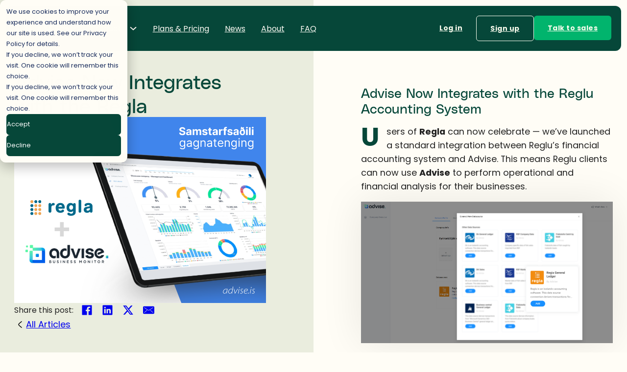

--- FILE ---
content_type: text/html; charset=UTF-8
request_url: https://advise.is/advise-tengist-reglu-bokhaldskerfi/
body_size: 17569
content:
<!DOCTYPE html>
<html lang="en-US">
<head>
<meta charset="UTF-8">
<meta name="viewport" content="width=device-width, initial-scale=1">
<title>Advise Now Integrates with the Regla &#x2d; Advise</title>
	<style>img:is([sizes="auto" i], [sizes^="auto," i]) { contain-intrinsic-size: 3000px 1500px }</style>
	
<!-- The SEO Framework by Sybre Waaijer -->
<meta name="robots" content="max-snippet:-1,max-image-preview:large,max-video-preview:-1" />
<link rel="canonical" href="https://advise.is/advise-tengist-reglu-bokhaldskerfi/" />
<meta name="description" content="Users of the Regla accounting system can now celebrate &mdash; we&rsquo;ve established a standard integration that connects their financial data directly into Advise." />
<meta property="og:type" content="article" />
<meta property="og:locale" content="en_US" />
<meta property="og:site_name" content="Advise" />
<meta property="og:title" content="Advise Now Integrates with the Regla" />
<meta property="og:description" content="Users of the Regla accounting system can now celebrate &mdash; we&rsquo;ve established a standard integration that connects their financial data directly into Advise." />
<meta property="og:url" content="https://advise.is/advise-tengist-reglu-bokhaldskerfi/" />
<meta property="og:image" content="https://advise.is/wp-content/uploads/2021/10/welcome_datasource-02.png" />
<meta property="og:image:width" content="2084" />
<meta property="og:image:height" content="1542" />
<meta property="og:image:alt" content="Tenging við Reglu bókhaldskerfi" />
<meta property="og:image" content="https://advise.is/wp-content/uploads/2021/10/Untitled-design-6-1024x576.png" />
<meta property="og:image" content="https://advise.is/wp-content/uploads/2021/10/image-22-1024x349.png" />
<meta property="article:publisher" content="https://www.facebook.com/advise.is" />
<meta name="twitter:card" content="summary_large_image" />
<meta name="twitter:title" content="Advise Now Integrates with the Regla" />
<meta name="twitter:description" content="Users of the Regla accounting system can now celebrate &mdash; we&rsquo;ve established a standard integration that connects their financial data directly into Advise." />
<meta name="twitter:image" content="https://advise.is/wp-content/uploads/2021/10/welcome_datasource-02.png" />
<meta name="twitter:image:alt" content="Tenging við Reglu bókhaldskerfi" />
<script type="application/ld+json">{"@context":"https://schema.org","@graph":[{"@type":"WebSite","@id":"https://advise.is/#/schema/WebSite","url":"https://advise.is/","name":"Advise","inLanguage":"en-US","potentialAction":{"@type":"SearchAction","target":{"@type":"EntryPoint","urlTemplate":"https://advise.is/search/{search_term_string}/"},"query-input":"required name=search_term_string"},"publisher":{"@type":"Organization","@id":"https://advise.is/#/schema/Organization","name":"Advise","url":"https://advise.is/","logo":{"@type":"ImageObject","url":"https://advise.is/wp-content/uploads/2025/04/advise-favicon-temp.png","contentUrl":"https://advise.is/wp-content/uploads/2025/04/advise-favicon-temp.png","width":193,"height":193,"contentSize":"6388"}}},{"@type":"WebPage","@id":"https://advise.is/advise-tengist-reglu-bokhaldskerfi/","url":"https://advise.is/advise-tengist-reglu-bokhaldskerfi/","name":"Advise Now Integrates with the Regla &#x2d; Advise","description":"Users of the Regla accounting system can now celebrate &mdash; we&rsquo;ve established a standard integration that connects their financial data directly into Advise.","inLanguage":"en-US","isPartOf":{"@id":"https://advise.is/#/schema/WebSite"},"breadcrumb":{"@type":"BreadcrumbList","@id":"https://advise.is/#/schema/BreadcrumbList","itemListElement":[{"@type":"ListItem","position":1,"item":"https://advise.is/","name":"Advise"},{"@type":"ListItem","position":2,"item":"https://advise.is/category/gagnastraumar/","name":"Category: Gagnastraumar"},{"@type":"ListItem","position":3,"name":"Advise Now Integrates with the Regla"}]},"potentialAction":{"@type":"ReadAction","target":"https://advise.is/advise-tengist-reglu-bokhaldskerfi/"},"datePublished":"2021-10-27T13:48:44+00:00","dateModified":"2025-05-06T17:00:28+00:00","author":{"@type":"Person","@id":"https://advise.is/#/schema/Person/466789d8e7466ed0c20bd27be3b978eb","name":"thury"}}]}</script>
<!-- / The SEO Framework by Sybre Waaijer | 5.69ms meta | 0.28ms boot -->

<link rel='dns-prefetch' href='//js-eu1.hs-scripts.com' />
<link rel='dns-prefetch' href='//www.googletagmanager.com' />
<link rel='dns-prefetch' href='//fonts.googleapis.com' />
<link rel="alternate" type="application/rss+xml" title="Advise &raquo; Feed" href="https://advise.is/feed/" />
<link rel="alternate" type="application/rss+xml" title="Advise &raquo; Comments Feed" href="https://advise.is/comments/feed/" />
<link rel="preconnect" href="https://fonts.gstatic.com/" crossorigin><link rel="preconnect" href="https://fonts.gstatic.com/" crossorigin><link rel='stylesheet' id='wp-block-library-css' href='https://advise.is/wp-includes/css/dist/block-library/style.min.css?ver=6.8.3' media='all' />
<style id='classic-theme-styles-inline-css'>
/*! This file is auto-generated */
.wp-block-button__link{color:#fff;background-color:#32373c;border-radius:9999px;box-shadow:none;text-decoration:none;padding:calc(.667em + 2px) calc(1.333em + 2px);font-size:1.125em}.wp-block-file__button{background:#32373c;color:#fff;text-decoration:none}
</style>
<style id='global-styles-inline-css'>
:root{--wp--preset--aspect-ratio--square: 1;--wp--preset--aspect-ratio--4-3: 4/3;--wp--preset--aspect-ratio--3-4: 3/4;--wp--preset--aspect-ratio--3-2: 3/2;--wp--preset--aspect-ratio--2-3: 2/3;--wp--preset--aspect-ratio--16-9: 16/9;--wp--preset--aspect-ratio--9-16: 9/16;--wp--preset--color--black: #000000;--wp--preset--color--cyan-bluish-gray: #abb8c3;--wp--preset--color--white: #ffffff;--wp--preset--color--pale-pink: #f78da7;--wp--preset--color--vivid-red: #cf2e2e;--wp--preset--color--luminous-vivid-orange: #ff6900;--wp--preset--color--luminous-vivid-amber: #fcb900;--wp--preset--color--light-green-cyan: #7bdcb5;--wp--preset--color--vivid-green-cyan: #00d084;--wp--preset--color--pale-cyan-blue: #8ed1fc;--wp--preset--color--vivid-cyan-blue: #0693e3;--wp--preset--color--vivid-purple: #9b51e0;--wp--preset--gradient--vivid-cyan-blue-to-vivid-purple: linear-gradient(135deg,rgba(6,147,227,1) 0%,rgb(155,81,224) 100%);--wp--preset--gradient--light-green-cyan-to-vivid-green-cyan: linear-gradient(135deg,rgb(122,220,180) 0%,rgb(0,208,130) 100%);--wp--preset--gradient--luminous-vivid-amber-to-luminous-vivid-orange: linear-gradient(135deg,rgba(252,185,0,1) 0%,rgba(255,105,0,1) 100%);--wp--preset--gradient--luminous-vivid-orange-to-vivid-red: linear-gradient(135deg,rgba(255,105,0,1) 0%,rgb(207,46,46) 100%);--wp--preset--gradient--very-light-gray-to-cyan-bluish-gray: linear-gradient(135deg,rgb(238,238,238) 0%,rgb(169,184,195) 100%);--wp--preset--gradient--cool-to-warm-spectrum: linear-gradient(135deg,rgb(74,234,220) 0%,rgb(151,120,209) 20%,rgb(207,42,186) 40%,rgb(238,44,130) 60%,rgb(251,105,98) 80%,rgb(254,248,76) 100%);--wp--preset--gradient--blush-light-purple: linear-gradient(135deg,rgb(255,206,236) 0%,rgb(152,150,240) 100%);--wp--preset--gradient--blush-bordeaux: linear-gradient(135deg,rgb(254,205,165) 0%,rgb(254,45,45) 50%,rgb(107,0,62) 100%);--wp--preset--gradient--luminous-dusk: linear-gradient(135deg,rgb(255,203,112) 0%,rgb(199,81,192) 50%,rgb(65,88,208) 100%);--wp--preset--gradient--pale-ocean: linear-gradient(135deg,rgb(255,245,203) 0%,rgb(182,227,212) 50%,rgb(51,167,181) 100%);--wp--preset--gradient--electric-grass: linear-gradient(135deg,rgb(202,248,128) 0%,rgb(113,206,126) 100%);--wp--preset--gradient--midnight: linear-gradient(135deg,rgb(2,3,129) 0%,rgb(40,116,252) 100%);--wp--preset--font-size--small: 13px;--wp--preset--font-size--medium: 20px;--wp--preset--font-size--large: 36px;--wp--preset--font-size--x-large: 42px;--wp--preset--spacing--20: 0.44rem;--wp--preset--spacing--30: 0.67rem;--wp--preset--spacing--40: 1rem;--wp--preset--spacing--50: 1.5rem;--wp--preset--spacing--60: 2.25rem;--wp--preset--spacing--70: 3.38rem;--wp--preset--spacing--80: 5.06rem;--wp--preset--shadow--natural: 6px 6px 9px rgba(0, 0, 0, 0.2);--wp--preset--shadow--deep: 12px 12px 50px rgba(0, 0, 0, 0.4);--wp--preset--shadow--sharp: 6px 6px 0px rgba(0, 0, 0, 0.2);--wp--preset--shadow--outlined: 6px 6px 0px -3px rgba(255, 255, 255, 1), 6px 6px rgba(0, 0, 0, 1);--wp--preset--shadow--crisp: 6px 6px 0px rgba(0, 0, 0, 1);}:where(.is-layout-flex){gap: 0.5em;}:where(.is-layout-grid){gap: 0.5em;}body .is-layout-flex{display: flex;}.is-layout-flex{flex-wrap: wrap;align-items: center;}.is-layout-flex > :is(*, div){margin: 0;}body .is-layout-grid{display: grid;}.is-layout-grid > :is(*, div){margin: 0;}:where(.wp-block-columns.is-layout-flex){gap: 2em;}:where(.wp-block-columns.is-layout-grid){gap: 2em;}:where(.wp-block-post-template.is-layout-flex){gap: 1.25em;}:where(.wp-block-post-template.is-layout-grid){gap: 1.25em;}.has-black-color{color: var(--wp--preset--color--black) !important;}.has-cyan-bluish-gray-color{color: var(--wp--preset--color--cyan-bluish-gray) !important;}.has-white-color{color: var(--wp--preset--color--white) !important;}.has-pale-pink-color{color: var(--wp--preset--color--pale-pink) !important;}.has-vivid-red-color{color: var(--wp--preset--color--vivid-red) !important;}.has-luminous-vivid-orange-color{color: var(--wp--preset--color--luminous-vivid-orange) !important;}.has-luminous-vivid-amber-color{color: var(--wp--preset--color--luminous-vivid-amber) !important;}.has-light-green-cyan-color{color: var(--wp--preset--color--light-green-cyan) !important;}.has-vivid-green-cyan-color{color: var(--wp--preset--color--vivid-green-cyan) !important;}.has-pale-cyan-blue-color{color: var(--wp--preset--color--pale-cyan-blue) !important;}.has-vivid-cyan-blue-color{color: var(--wp--preset--color--vivid-cyan-blue) !important;}.has-vivid-purple-color{color: var(--wp--preset--color--vivid-purple) !important;}.has-black-background-color{background-color: var(--wp--preset--color--black) !important;}.has-cyan-bluish-gray-background-color{background-color: var(--wp--preset--color--cyan-bluish-gray) !important;}.has-white-background-color{background-color: var(--wp--preset--color--white) !important;}.has-pale-pink-background-color{background-color: var(--wp--preset--color--pale-pink) !important;}.has-vivid-red-background-color{background-color: var(--wp--preset--color--vivid-red) !important;}.has-luminous-vivid-orange-background-color{background-color: var(--wp--preset--color--luminous-vivid-orange) !important;}.has-luminous-vivid-amber-background-color{background-color: var(--wp--preset--color--luminous-vivid-amber) !important;}.has-light-green-cyan-background-color{background-color: var(--wp--preset--color--light-green-cyan) !important;}.has-vivid-green-cyan-background-color{background-color: var(--wp--preset--color--vivid-green-cyan) !important;}.has-pale-cyan-blue-background-color{background-color: var(--wp--preset--color--pale-cyan-blue) !important;}.has-vivid-cyan-blue-background-color{background-color: var(--wp--preset--color--vivid-cyan-blue) !important;}.has-vivid-purple-background-color{background-color: var(--wp--preset--color--vivid-purple) !important;}.has-black-border-color{border-color: var(--wp--preset--color--black) !important;}.has-cyan-bluish-gray-border-color{border-color: var(--wp--preset--color--cyan-bluish-gray) !important;}.has-white-border-color{border-color: var(--wp--preset--color--white) !important;}.has-pale-pink-border-color{border-color: var(--wp--preset--color--pale-pink) !important;}.has-vivid-red-border-color{border-color: var(--wp--preset--color--vivid-red) !important;}.has-luminous-vivid-orange-border-color{border-color: var(--wp--preset--color--luminous-vivid-orange) !important;}.has-luminous-vivid-amber-border-color{border-color: var(--wp--preset--color--luminous-vivid-amber) !important;}.has-light-green-cyan-border-color{border-color: var(--wp--preset--color--light-green-cyan) !important;}.has-vivid-green-cyan-border-color{border-color: var(--wp--preset--color--vivid-green-cyan) !important;}.has-pale-cyan-blue-border-color{border-color: var(--wp--preset--color--pale-cyan-blue) !important;}.has-vivid-cyan-blue-border-color{border-color: var(--wp--preset--color--vivid-cyan-blue) !important;}.has-vivid-purple-border-color{border-color: var(--wp--preset--color--vivid-purple) !important;}.has-vivid-cyan-blue-to-vivid-purple-gradient-background{background: var(--wp--preset--gradient--vivid-cyan-blue-to-vivid-purple) !important;}.has-light-green-cyan-to-vivid-green-cyan-gradient-background{background: var(--wp--preset--gradient--light-green-cyan-to-vivid-green-cyan) !important;}.has-luminous-vivid-amber-to-luminous-vivid-orange-gradient-background{background: var(--wp--preset--gradient--luminous-vivid-amber-to-luminous-vivid-orange) !important;}.has-luminous-vivid-orange-to-vivid-red-gradient-background{background: var(--wp--preset--gradient--luminous-vivid-orange-to-vivid-red) !important;}.has-very-light-gray-to-cyan-bluish-gray-gradient-background{background: var(--wp--preset--gradient--very-light-gray-to-cyan-bluish-gray) !important;}.has-cool-to-warm-spectrum-gradient-background{background: var(--wp--preset--gradient--cool-to-warm-spectrum) !important;}.has-blush-light-purple-gradient-background{background: var(--wp--preset--gradient--blush-light-purple) !important;}.has-blush-bordeaux-gradient-background{background: var(--wp--preset--gradient--blush-bordeaux) !important;}.has-luminous-dusk-gradient-background{background: var(--wp--preset--gradient--luminous-dusk) !important;}.has-pale-ocean-gradient-background{background: var(--wp--preset--gradient--pale-ocean) !important;}.has-electric-grass-gradient-background{background: var(--wp--preset--gradient--electric-grass) !important;}.has-midnight-gradient-background{background: var(--wp--preset--gradient--midnight) !important;}.has-small-font-size{font-size: var(--wp--preset--font-size--small) !important;}.has-medium-font-size{font-size: var(--wp--preset--font-size--medium) !important;}.has-large-font-size{font-size: var(--wp--preset--font-size--large) !important;}.has-x-large-font-size{font-size: var(--wp--preset--font-size--x-large) !important;}
:where(.wp-block-post-template.is-layout-flex){gap: 1.25em;}:where(.wp-block-post-template.is-layout-grid){gap: 1.25em;}
:where(.wp-block-columns.is-layout-flex){gap: 2em;}:where(.wp-block-columns.is-layout-grid){gap: 2em;}
:root :where(.wp-block-pullquote){font-size: 1.5em;line-height: 1.6;}
</style>
<link rel='stylesheet' id='automaticcss-core-css' href='https://advise.is/wp-content/uploads/automatic-css/automatic.css?ver=1749657106' media='all' />
<style id='automaticcss-core-inline-css'>
/* File: automatic-custom-css.css - Version: 3.3.5 - Generated: 2025-06-11 15:51:47 */
body {
  background: linear-gradient(to bottom, #fffdf6 0px, #fffdf6 800px, #F9FAFB 1500px, #F9FAFB 100%);
}
.wp-block-quote {
  padding: 1.5em 2em 1.5em 4em;
  background: var(--primary);
  border-radius: 1em;
  border-left-style: none;
  font-family: "Poppins";
  font-weight: 300;
  font-size: 2rem;
  color: #fffdf6;
}
.wp-block-quote p::after {
  position: absolute !important;
  top: 20px;
  left: 20px;
  display: block;
  content: '"';
  width: auot;
  height: 40px;
  font-size: 8em;
  line-height: 150px;
}
.wp-block-quote em {
  font-size: 1.5rem;
}
.wp-block-quote img {
  border-radius: 50%;
  margin-top: 20px;
  margin-right: 15px;
}
article figure img {
  box-shadow: 0px 0px 80px 0px #00000017;
}
header.scrolling #brxe-yyngcj {
  background: #084739;
}
.child-page-navigation-next, .child-page-navigation-prev, .child-page-navigation-next .ls-default-image, .child-page-navigation-prev .ls-default-image {
  display: flex;
  flex-direction: column;
  align-items: center;
  gap: 10px;
}
.child-page-navigation-next img.nice, .child-page-navigation-prev img.nice, .child-page-navigation-next .ls-default-image, .child-page-navigation-prev .ls-default-image {
  max-width: 300px;
  width: 100%;
  height: auto;
  border-radius: 8px;
}
.advise-book-a-meeting-form .hs-form-field {
  position: relative;
}
.advise-book-a-meeting-form .hs-form-field .hs-error-msgs {
  position: absolute;
  top: 40px;
  pointer-events: none;
  color: #AC67FB;
}
.advise-book-a-meeting-form .hs-form-field .hs-error-msgs label {
  color: #AC67FB;
}
.advise-book-a-meeting-form label, .advise-book-a-meeting-form legend {
  color: #333;
}
.advise-book-a-meeting-form .input {
  border: none;
  padding: 0;
  margin-bottom: 10px;
}
.advise-book-a-meeting-form .input input, .advise-book-a-meeting-form .input textarea {
  border-radius: 0.5em;
}
.advise-book-a-meeting-form .hs-button {
  background: #064739;
  padding: 1em 2em;
  border: none;
  border-radius: 0.5em;
  color: #fff;
  font-weight: 500;
}
.advise-book-a-meeting-form .hs-button:hover {
  background: rgba(6, 71, 57, 0.97);
}
.advise-ls-post-on-hover .advise-ls-post-background-img {
  background-size: 100% !important;
  transition: all 0.5s ease !important;
}
.advise-ls-post-on-hover:hover .advise-ls-post-background-img {
  background-size: 110% !important;
}
.home #brxe-18e5d1 {
  background: transparent;
}
.home #brxe-709f3f {
  background: #07473938;
}
.accordion-title-wrapper .brxe-icon {
  transform: rotate(0deg);
  transition: 200ms transform ease-in-out;
}
.brx-open .accordion-title-wrapper .brxe-icon {
  transform: rotate(90deg);
}

</style>
<link rel='stylesheet' id='bricks-frontend-css' href='https://advise.is/wp-content/themes/bricks/assets/css/frontend-light.min.css?ver=1749476378' media='all' />
<style id='bricks-frontend-inline-css'>
@font-face{font-family:"PolySans median";font-weight:400;font-display:swap;src:url(https://advise.is/wp-content/uploads/2025/03/03bd7255184e8e8ad4d2a521fa920b6c.woff2) format("woff2"),url(https://advise.is/wp-content/uploads/2025/03/03bd7255184e8e8ad4d2a521fa920b6c.woff) format("woff"),url(https://advise.is/wp-content/uploads/2025/03/03bd7255184e8e8ad4d2a521fa920b6c.ttf) format("truetype");}

</style>
<link rel='stylesheet' id='bricks-child-css' href='https://advise.is/wp-content/themes/bricks-child/style.css?ver=1749475976' media='all' />
<link rel='stylesheet' id='bricks-color-palettes-css' href='https://advise.is/wp-content/uploads/bricks/css/color-palettes.min.css?ver=1749476043' media='all' />
<link rel='stylesheet' id='bricks-theme-style-advise-css' href='https://advise.is/wp-content/uploads/bricks/css/theme-style-advise.min.css?ver=1749743274' media='all' />
<link rel='stylesheet' id='bricks-post-6635-css' href='https://advise.is/wp-content/uploads/bricks/css/post-6635.min.css?ver=1762874497' media='all' />
<link rel='stylesheet' id='bricks-post-5778-css' href='https://advise.is/wp-content/uploads/bricks/css/post-5778.min.css?ver=1751037985' media='all' />
<link rel='stylesheet' id='bricks-post-188-css' href='https://advise.is/wp-content/uploads/bricks/css/post-188.min.css?ver=1756311920' media='all' />
<link rel='stylesheet' id='bricks-font-awesome-6-brands-css' href='https://advise.is/wp-content/themes/bricks/assets/css/libs/font-awesome-6-brands.min.css?ver=1749476415' media='all' />
<link rel='stylesheet' id='bricks-ionicons-css' href='https://advise.is/wp-content/themes/bricks/assets/css/libs/ionicons.min.css?ver=1749476415' media='all' />
<link rel='stylesheet' id='bricks-google-fonts-css' href='https://fonts.googleapis.com/css2?family=Poppins:ital,wght@0,100;0,200;0,300;0,400;0,500;0,600;0,700;0,800;0,900;1,100;1,200;1,300;1,400;1,500;1,600;1,700;1,800;1,900&#038;display=swap' media='all' />
<link rel='stylesheet' id='automaticcss-bricks-css' href='https://advise.is/wp-content/uploads/automatic-css/automatic-bricks.css?ver=1749657108' media='all' />
<link rel='stylesheet' id='color-scheme-switcher-frontend-css' href='https://advise.is/wp-content/plugins/automaticcss-plugin/classes/Features/Color_Scheme_Switcher/css/frontend.css?ver=1749476448' media='all' />
<link rel='stylesheet' id='automaticcss-frames-css' href='https://advise.is/wp-content/uploads/automatic-css/automatic-frames.css?ver=1749657108' media='all' />
<style id='bricks-frontend-inline-inline-css'>
.advise-nav-menu-item.brxe-text-link:hover {background-color: var(--primary-semi-light)}@media (max-width: 991px) {.advise-offcanvas-nav-link.brxe-text-link {padding-top: 0.4em; padding-bottom: 0.4em; width: 100%; font-size: 1.8rem; color: var(--white); font-weight: 500}}.blog-post-harlem.brxe-section {padding-top: 0; padding-right: 0; padding-bottom: 0; padding-left: 0}.blog-post-harlem { --block-spacing: var(--section-space-m); --gap: var(--space-xxl);  --scrollbar-width: 10px; --scrollbar-track: var(--neutral-dark-trans-10); --scrollbar-thumb: var(--neutral-dark-trans-20); --scrollbar-thumb-hover: var(--neutral-dark-trans-30); --scrollbar-border-radius: var(--radius);}@media (max-width: 991px) {.blog-post-harlem.brxe-section {grid-template-columns: var(--grid-1)}.blog-post-harlem__title-column { position: static;& .blog-post-harlem__content { position: static; max-height: unset; }}}.blog-post-harlem__inner.brxe-container {width: 100%; display: grid; align-items: initial; grid-template-columns: var(--grid-2); grid-template-rows: var(--grid-1); align-items: stretch; grid-gap: 0px}@media (max-width: 991px) {.blog-post-harlem__inner.brxe-container {grid-template-columns: var(--grid-1)}}.blog-post-harlem__title-column.brxe-div {background-color: #EAEDDE; display: flex; flex-direction: column; border-bottom-right-radius: 1em; padding-left: var(--gutter)}@media (max-width: 991px) {.blog-post-harlem__title-column.brxe-div {padding-left: 0}}.blog-post-harlem__content.brxe-div {display: flex; flex-direction: column; row-gap: var(--content-gap); align-self: flex-end !important; justify-content: flex-start; padding-top: var(--section-space-m); padding-right: var(--gap); padding-bottom: var(--section-space-m); top: 0px; position: sticky; overflow: hidden scroll; min-height: 100dvh; max-height: 100dvh; max-width: calc(var(--content-width) / 2)}.blog-post-harlem__content::-webkit-scrollbar { width: var(--scrollbar-width); height: var(--scrollbar-width);} .blog-post-harlem__content ::-webkit-scrollbar-track { background: var(--scrollbar-track);} .blog-post-harlem__content ::-webkit-scrollbar-thumb { background: var(--scrollbar-thumb); border-radius: var(--scrollbar-border-radius);} .blog-post-harlem__content ::-webkit-scrollbar-thumb:hover { background: var(--scrollbar-thumb-hover);}* { scrollbar-width: thin; scrollbar-color: var(--scrollbar-thumb) var(--scrollbar-track);}@media (max-width: 991px) {.blog-post-harlem__content.brxe-div {max-width: 100%; padding-top: var(--section-space-m); padding-right: var(--gutter); padding-bottom: var(--section-space-m); padding-left: var(--gutter); min-height: min-content; height: auto; width: 100%; overflow: initial}}.blog-post-harlem__title-heading-wrapper.brxe-block {margin-top: auto; row-gap: var(--content-gap)}.blog-post-harlem__content-heading.brxe-heading {font-size: var(--text-xxl)}.blog-post-harlem__content-heading { text-wrap: balance;}.fr-accent-heading.brxe-text-basic {line-height: 1.1; text-transform: uppercase; letter-spacing: .095em; font-size: var(--text-s); font-weight: 400; order: -1; margin-bottom: 0}.blog-post-harlem__featured-image.brxe-image {border-radius: var(--radius); aspect-ratio: 16 / 9}.blog-post-harlem__featured-image.brxe-image:not(.tag), .blog-post-harlem__featured-image.brxe-image img {object-fit: cover}.blog-post-harlem__title-footer.brxe-block {margin-top: auto}.blog-post-harlem__body-column.brxe-div {position: relative; display: flex; flex-direction: column; padding-top: var(--section-space-l); padding-right: var(--gutter); padding-bottom: var(--section-space-l); padding-left: var(--gap); background-color: var(--base); min-height: 100%}@media (max-width: 991px) {.blog-post-harlem__body-column.brxe-div {padding-top: var(--section-space-m); padding-right: var(--gutter); padding-bottom: var(--section-space-m); padding-left: var(--gutter)}}.blog-post-harlem__article.brxe-div {width: 50ch}.blog-post-harlem__article-content > p:first-of-type:first-letter { font-size: 300%; float: left; font-weight: 700; line-height: .95; margin-inline-end: .5ex; color: var(--primary);}@media (max-width: 991px) {.blog-post-harlem__article-content.brxe-post-content {margin-bottom: 0}}
</style>
<link rel='stylesheet' id='jquery-chosen-css' href='https://advise.is/wp-content/plugins/jet-search/assets/lib/chosen/chosen.min.css?ver=1.8.7' media='all' />
<link rel='stylesheet' id='jet-search-css' href='https://advise.is/wp-content/plugins/jet-search/assets/css/jet-search.css?ver=3.5.9' media='all' />
<script src="https://advise.is/wp-includes/js/jquery/jquery.min.js?ver=3.7.1" id="jquery-core-js"></script>
<script src="https://advise.is/wp-includes/js/imagesloaded.min.js?ver=6.8.3" id="imagesLoaded-js"></script>
<script id="color-scheme-switcher-frontend-js-extra">
var acss = {"color_mode":"light","enable_client_color_preference":"false"};
</script>
<script src="https://advise.is/wp-content/plugins/automaticcss-plugin/classes/Features/Color_Scheme_Switcher/js/frontend.min.js?ver=1749476448" id="color-scheme-switcher-frontend-js"></script>

<!-- Google tag (gtag.js) snippet added by Site Kit -->
<!-- Google Analytics snippet added by Site Kit -->
<script src="https://www.googletagmanager.com/gtag/js?id=G-GDVMVBHYD6" id="google_gtagjs-js" async></script>
<script id="google_gtagjs-js-after">
window.dataLayer = window.dataLayer || [];function gtag(){dataLayer.push(arguments);}
gtag("set","linker",{"domains":["advise.is"]});
gtag("js", new Date());
gtag("set", "developer_id.dZTNiMT", true);
gtag("config", "G-GDVMVBHYD6");
 window._googlesitekit = window._googlesitekit || {}; window._googlesitekit.throttledEvents = []; window._googlesitekit.gtagEvent = (name, data) => { var key = JSON.stringify( { name, data } ); if ( !! window._googlesitekit.throttledEvents[ key ] ) { return; } window._googlesitekit.throttledEvents[ key ] = true; setTimeout( () => { delete window._googlesitekit.throttledEvents[ key ]; }, 5 ); gtag( "event", name, { ...data, event_source: "site-kit" } ); };
</script>
<link rel="https://api.w.org/" href="https://advise.is/wp-json/" /><link rel="alternate" title="JSON" type="application/json" href="https://advise.is/wp-json/wp/v2/posts/4365" /><link rel="EditURI" type="application/rsd+xml" title="RSD" href="https://advise.is/xmlrpc.php?rsd" />
<link rel="alternate" title="oEmbed (JSON)" type="application/json+oembed" href="https://advise.is/wp-json/oembed/1.0/embed?url=https%3A%2F%2Fadvise.is%2Fadvise-tengist-reglu-bokhaldskerfi%2F" />
<link rel="alternate" title="oEmbed (XML)" type="text/xml+oembed" href="https://advise.is/wp-json/oembed/1.0/embed?url=https%3A%2F%2Fadvise.is%2Fadvise-tengist-reglu-bokhaldskerfi%2F&#038;format=xml" />
<meta name="generator" content="Site Kit by Google 1.161.0" />			<!-- DO NOT COPY THIS SNIPPET! Start of Page Analytics Tracking for HubSpot WordPress plugin v11.3.21-->
			<script class="hsq-set-content-id" data-content-id="blog-post">
				var _hsq = _hsq || [];
				_hsq.push(["setContentType", "blog-post"]);
			</script>
			<!-- DO NOT COPY THIS SNIPPET! End of Page Analytics Tracking for HubSpot WordPress plugin -->
			<link rel="icon" href="https://advise.is/wp-content/uploads/2025/04/advise-favicon-temp-150x150.png" sizes="32x32" />
<link rel="icon" href="https://advise.is/wp-content/uploads/2025/04/advise-favicon-temp.png" sizes="192x192" />
<link rel="apple-touch-icon" href="https://advise.is/wp-content/uploads/2025/04/advise-favicon-temp.png" />
<meta name="msapplication-TileImage" content="https://advise.is/wp-content/uploads/2025/04/advise-favicon-temp.png" />
</head>

<body class="wp-singular post-template-default single single-post postid-4365 single-format-standard wp-theme-bricks wp-child-theme-bricks-child brx-body bricks-is-frontend wp-embed-responsive">		<a class="skip-link" href="#brx-content">Skip to main content</a>

					<a class="skip-link" href="#brx-footer">Skip to footer</a>
			<header id="brx-header"><div id="brxe-44a838" class="brxe-section" data-interactions="[{&quot;id&quot;:&quot;yfyehm&quot;,&quot;trigger&quot;:&quot;scroll&quot;}]" data-interaction-id="daf696"><div id="brxe-18e5d1" class="brxe-section"><div id="brxe-679691" class="brxe-container"><div id="brxe-932021" class="brxe-block"><a id="brxe-64c1e6" class="brxe-logo" href="https://advise.is"><img src="https://advise.is/wp-content/uploads/2025/03/logoLight.svg" class="bricks-site-logo css-filter" alt="Advise" loading="eager" decoding="async" /></a><nav id="brxe-e6f1d3" data-script-id="e6f1d3" class="brxe-nav-nested" aria-label="Menu" data-toggle="tablet_portrait"><ul id="brxe-922660" class="brxe-block brx-nav-nested-items"><li class="menu-item"><button id="brxe-224dbe" data-script-id="224dbe" class="brxe-toggle brx-toggle-div brxa--boring" aria-label="Open" aria-expanded="false"><span class="brxa-wrap"><span class="brxa-inner"></span></span></button></li><li id="brxe-de0d82" data-script-id="de0d82" class="brxe-dropdown brx-has-megamenu"><div class="brx-submenu-toggle"><span>Product</span><button aria-expanded="false" aria-label="Toggle dropdown"><svg xmlns="http://www.w3.org/2000/svg" viewBox="0 0 12 12" fill="none"><path d="M1.50002 4L6.00002 8L10.5 4" stroke-width="1.5" stroke="currentcolor"></path></svg></button></div><div id="brxe-d0047d" class="brxe-div brx-dropdown-content"><div id="brxe-abf8c8" class="brxe-block"><div id="brxe-96866f" class="brxe-block"><div id="brxe-460331" class="brxe-block"><a href="https://advise.is/how-it-works/" class="brxe-dtpoip brxe-block"><div class="brxe-mxyysx brxe-icon-box"><div class="icon"><svg class="" xmlns="http://www.w3.org/2000/svg" width="67" height="67" viewBox="0 0 67 67" fill="none"><rect x="0.5" y="0.5" width="66" height="66" rx="5.5" fill="white"></rect><rect x="0.5" y="0.5" width="66" height="66" rx="5.5" stroke="#0A3E32"></rect><path d="M31.5495 24.03L25.5295 27.96C23.5995 29.22 23.5995 32.04 25.5295 33.3L31.5495 37.23C32.6295 37.94 34.4095 37.94 35.4895 37.23L41.4795 33.3C43.3995 32.04 43.3995 29.23 41.4795 27.97L35.4895 24.04C34.4095 23.32 32.6295 23.32 31.5495 24.03Z" stroke="#0A3E32" stroke-width="1.5" stroke-linecap="round" stroke-linejoin="round"></path><path d="M27.1301 34.5801L27.1201 39.2701C27.1201 40.5401 28.1001 41.9001 29.3001 42.3001L32.4901 43.3601C33.0401 43.5401 33.9501 43.5401 34.5101 43.3601L37.7001 42.3001C38.9001 41.9001 39.8801 40.5401 39.8801 39.2701V34.6301" stroke="#0A3E32" stroke-width="1.5" stroke-linecap="round" stroke-linejoin="round"></path><path d="M42.9004 36.5V30.5" stroke="#0A3E32" stroke-width="1.5" stroke-linecap="round" stroke-linejoin="round"></path></svg></div><div class="content"><h4>How it works</h4>
<p>Explore key features and see how Advise simplifies financial analysis.</p>
</div></div></a><a href="https://advise.is/user-stories/" class="brxe-dtpoip brxe-block"><div class="brxe-mxyysx brxe-icon-box"><div class="icon"><svg class="" xmlns="http://www.w3.org/2000/svg" width="67" height="67" viewBox="0 0 67 67" fill="none"><rect x="0.5" y="0.5" width="66" height="66" rx="5.5" fill="white"></rect><rect x="0.5" y="0.5" width="66" height="66" rx="5.5" stroke="#0A3E32"></rect><path d="M43.5 38.2399V26.1699C43.5 24.9699 42.52 24.0799 41.33 24.1799H41.27C39.17 24.3599 35.98 25.4299 34.2 26.5499L34.03 26.6599C33.74 26.8399 33.26 26.8399 32.97 26.6599L32.72 26.5099C30.94 25.3999 27.76 24.3399 25.66 24.1699C24.47 24.0699 23.5 24.9699 23.5 26.1599V38.2399C23.5 39.1999 24.28 40.0999 25.24 40.2199L25.53 40.2599C27.7 40.5499 31.05 41.6499 32.97 42.6999L33.01 42.7199C33.28 42.8699 33.71 42.8699 33.97 42.7199C35.89 41.6599 39.25 40.5499 41.43 40.2599L41.76 40.2199C42.72 40.0999 43.5 39.1999 43.5 38.2399Z" stroke="#0A3E32" stroke-width="1.5" stroke-linecap="round" stroke-linejoin="round"></path><path d="M33.5 26.99V41.99" stroke="#0A3E32" stroke-width="1.5" stroke-linecap="round" stroke-linejoin="round"></path><path d="M29.25 29.99H27" stroke="#0A3E32" stroke-width="1.5" stroke-linecap="round" stroke-linejoin="round"></path><path d="M30 32.99H27" stroke="#0A3E32" stroke-width="1.5" stroke-linecap="round" stroke-linejoin="round"></path></svg></div><div class="content"><h4>User Stories</h4>
<p>See how businesses use Advise to simplify reporting and make smarter decisions.</p>
</div></div></a><a href="https://advise.is/learning-center/" class="brxe-dtpoip brxe-block"><div class="brxe-mxyysx brxe-icon-box"><div class="icon"><svg class="" xmlns="http://www.w3.org/2000/svg" width="67" height="67" viewBox="0 0 67 67" fill="none"><rect x="0.5" y="0.5" width="66" height="66" rx="5.5" fill="white"></rect><rect x="0.5" y="0.5" width="66" height="66" rx="5.5" stroke="#0A3E32"></rect><path d="M32.5 43.5H37.5C41 43.5 42.5 41.5 42.5 38.5V28.5C42.5 25.5 41 23.5 37.5 23.5H29.5C26 23.5 24.5 25.5 24.5 28.5V35.5" stroke="#0A3E32" stroke-width="1.5" stroke-miterlimit="10" stroke-linecap="round" stroke-linejoin="round"></path><path d="M36 26V28C36 29.1 36.9 30 38 30H40" stroke="#0A3E32" stroke-width="1.5" stroke-miterlimit="10" stroke-linecap="round" stroke-linejoin="round"></path><path d="M25.5 38.5L23.5 40.5L25.5 42.5" stroke="#0A3E32" stroke-width="1.5" stroke-miterlimit="10" stroke-linecap="round" stroke-linejoin="round"></path><path d="M28.5 38.5L30.5 40.5L28.5 42.5" stroke="#0A3E32" stroke-width="1.5" stroke-miterlimit="10" stroke-linecap="round" stroke-linejoin="round"></path></svg></div><div class="content"><h4>Learning Center</h4>
<p>From setup to insights—learn how to use Advise with confidence</p>
</div></div></a></div><div id="brxe-a18ecf" class="brxe-block"><a href="https://advise.is/security-3/" class="brxe-dtpoip brxe-block"><div class="brxe-mxyysx brxe-icon-box"><div class="icon"><svg class="" xmlns="http://www.w3.org/2000/svg" width="67" height="67" viewBox="0 0 67 67" fill="none"><rect x="0.5" y="0.5" width="66" height="66" rx="5.5" fill="white"></rect><rect x="0.5" y="0.5" width="66" height="66" rx="5.5" stroke="#0A3E32"></rect><path d="M31.9902 23.7301L27.0002 25.6101C25.8502 26.0401 24.9102 27.4001 24.9102 28.6201V36.0501C24.9102 37.2301 25.6902 38.7801 26.6402 39.4901L30.9402 42.7001C32.3502 43.7601 34.6702 43.7601 36.0802 42.7001L40.3802 39.4901C41.3302 38.7801 42.1102 37.2301 42.1102 36.0501V28.6201C42.1102 27.3901 41.1702 26.0301 40.0202 25.6001L35.0302 23.7301C34.1802 23.4201 32.8202 23.4201 31.9902 23.7301Z" stroke="#0A3E32" stroke-width="1.5" stroke-linecap="round" stroke-linejoin="round"></path><path d="M30.5498 33.3699L32.1598 34.9799L36.4598 30.6799" stroke="#0A3E32" stroke-width="1.5" stroke-linecap="round" stroke-linejoin="round"></path></svg></div><div class="content"><h4>Security</h4>
<p>Learn how Advise handle your data in a secure way.</p>
</div></div></a><a href="https://advise.is/ai-maybe-not/" class="brxe-dtpoip brxe-block"><div class="brxe-mxyysx brxe-icon-box"><div class="icon"><svg class="" xmlns="http://www.w3.org/2000/svg" width="67" height="67" viewBox="0 0 67 67" fill="none"><rect x="0.5" y="0.5" width="66" height="66" rx="5.5" fill="white"></rect><rect x="0.5" y="0.5" width="66" height="66" rx="5.5" stroke="#0A3E32"></rect><path d="M26.4999 43.3699C25.7599 43.3699 25.0299 43.0899 24.4699 42.5299C23.9299 41.9899 23.6299 41.2699 23.6299 40.4999C23.6299 39.7299 23.9299 39.0099 24.4699 38.4699L37.4699 25.4699C38.5899 24.3499 40.4099 24.3499 41.5299 25.4699C42.0699 26.0099 42.3699 26.7299 42.3699 27.4999C42.3699 28.2699 42.0699 28.9899 41.5299 29.5299L28.5299 42.5299C27.9699 43.0899 27.2399 43.3699 26.4999 43.3699ZM39.4999 26.1299C39.1499 26.1299 38.7999 26.2599 38.5299 26.5299L25.5299 39.5299C25.2699 39.7899 25.1299 40.1299 25.1299 40.4999C25.1299 40.8699 25.2699 41.2099 25.5299 41.4699C26.0599 41.9999 26.9399 41.9999 27.4699 41.4699L40.4699 28.4699C40.7299 28.2099 40.8699 27.8699 40.8699 27.4999C40.8699 27.1299 40.7299 26.7899 40.4699 26.5299C40.1999 26.2599 39.8499 26.1299 39.4999 26.1299Z" fill="#0A3E32"></path><path d="M39.5102 31.2399C39.3202 31.2399 39.1302 31.1699 38.9802 31.0199L35.9802 28.0199C35.6902 27.7299 35.6902 27.2499 35.9802 26.9599C36.2702 26.6699 36.7502 26.6699 37.0402 26.9599L40.0402 29.9599C40.3302 30.2499 40.3302 30.7299 40.0402 31.0199C39.8902 31.1699 39.7002 31.2399 39.5102 31.2399Z" fill="#0A3E32"></path><path d="M31.5001 27.0001C31.4501 27.0001 31.4101 26.9901 31.3601 26.9801L30.0001 26.5801L28.6401 26.9801C28.4601 27.0301 28.2701 26.9801 28.1501 26.8501C28.0201 26.7201 27.9701 26.5401 28.0201 26.3601L28.4201 25.0001L28.0201 23.6401C27.9701 23.4601 28.0201 23.2701 28.1501 23.1501C28.2801 23.0201 28.4701 22.9701 28.6401 23.0201L30.0001 23.4201L31.3601 23.0201C31.5401 22.9701 31.7201 23.0201 31.8501 23.1501C31.9801 23.2801 32.0301 23.4701 31.9801 23.6401L31.5801 25.0001L31.9801 26.3601C32.0301 26.5401 31.9801 26.7301 31.8501 26.8501C31.7601 26.9501 31.6301 27.0001 31.5001 27.0001ZM30.0001 25.5601C30.0501 25.5601 30.0901 25.5701 30.1401 25.5801L30.7601 25.7601L30.5801 25.1401C30.5501 25.0501 30.5501 24.9501 30.5801 24.8601L30.7601 24.2401L30.1401 24.4201C30.0501 24.4501 29.9501 24.4501 29.8601 24.4201L29.2401 24.2401L29.4201 24.8601C29.4501 24.9501 29.4501 25.0501 29.4201 25.1401L29.2401 25.7601L29.8601 25.5801C29.9101 25.5701 29.9501 25.5601 30.0001 25.5601Z" fill="#0A3E32"></path><path d="M27.5001 33.0001C27.4501 33.0001 27.4101 32.9901 27.3601 32.9801L26.0001 32.5801L24.6401 32.9801C24.4601 33.0301 24.2801 32.9801 24.1501 32.8501C24.0201 32.7201 23.9701 32.5301 24.0201 32.3601L24.4201 31.0001L24.0201 29.6401C23.9701 29.4601 24.0201 29.2701 24.1501 29.1501C24.2801 29.0301 24.4701 28.9701 24.6401 29.0201L26.0001 29.4201L27.3601 29.0201C27.5301 28.9701 27.7201 29.0201 27.8501 29.1501C27.9801 29.2801 28.0301 29.4701 27.9801 29.6401L27.5801 31.0001L27.9801 32.3601C28.0301 32.5401 27.9801 32.7301 27.8501 32.8501C27.7601 32.9501 27.6301 33.0001 27.5001 33.0001ZM26.0001 31.5601C26.0501 31.5601 26.0901 31.5701 26.1401 31.5801L26.7601 31.7601L26.5801 31.1401C26.5501 31.0501 26.5501 30.9501 26.5801 30.8601L26.7601 30.2401L26.1401 30.4201C26.0501 30.4501 25.9501 30.4501 25.8601 30.4201L25.2401 30.2401L25.4201 30.8601C25.4501 30.9501 25.4501 31.0501 25.4201 31.1401L25.2401 31.7601L25.8601 31.5801C25.9101 31.5701 25.9501 31.5601 26.0001 31.5601Z" fill="#0A3E32"></path><path d="M42.5001 38.0001C42.4501 38.0001 42.4101 37.9901 42.3601 37.9801L41.0001 37.5801L39.6401 37.9801C39.4601 38.0301 39.2801 37.9801 39.1501 37.8501C39.0201 37.7201 38.9701 37.5301 39.0201 37.3601L39.4201 36.0001L39.0201 34.6401C38.9701 34.4601 39.0201 34.2701 39.1501 34.1501C39.2801 34.0301 39.4701 33.9701 39.6401 34.0201L41.0001 34.4201L42.3601 34.0201C42.5301 33.9701 42.7201 34.0201 42.8501 34.1501C42.9801 34.2801 43.0301 34.4701 42.9801 34.6401L42.5801 36.0001L42.9801 37.3601C43.0301 37.5401 42.9801 37.7301 42.8501 37.8501C42.7601 37.9501 42.6301 38.0001 42.5001 38.0001ZM41.0001 36.5601C41.0501 36.5601 41.0901 36.5701 41.1401 36.5801L41.7601 36.7601L41.5801 36.1401C41.5501 36.0501 41.5501 35.9501 41.5801 35.8601L41.7601 35.2401L41.1401 35.4201C41.0501 35.4501 40.9501 35.4501 40.8601 35.4201L40.2401 35.2401L40.4201 35.8601C40.4501 35.9501 40.4501 36.0501 40.4201 36.1401L40.2401 36.7601L40.8601 36.5801C40.9101 36.5701 40.9501 36.5601 41.0001 36.5601Z" fill="#0A3E32"></path></svg></div><div class="content"><h4>AI</h4>
<p>Connect easily to your data with seamless ERP integration and real-time insights.</p>
</div></div></a><a href="https://advise.is/datasources-2/" class="brxe-dtpoip brxe-block"><div class="brxe-mxyysx brxe-icon-box"><div class="icon"><svg class="" xmlns="http://www.w3.org/2000/svg" width="67" height="67" viewBox="0 0 67 67" fill="none"><rect x="0.5" y="0.5" width="66" height="66" rx="5.5" fill="white"></rect><rect x="0.5" y="0.5" width="66" height="66" rx="5.5" stroke="#0A3E32"></rect><path d="M27.8697 31.0099C23.7897 31.2999 23.7997 37.2099 27.8697 37.4999H37.5297C38.6997 37.5099 39.8297 37.0699 40.6997 36.2799C43.5597 33.7799 42.0297 28.7799 38.2597 28.2999C36.9097 20.1599 25.1197 23.2499 27.9097 31.0099" stroke="#0A3E32" stroke-width="1.5" stroke-miterlimit="10" stroke-linecap="round" stroke-linejoin="round"></path><path d="M33.5 37.5V40.5" stroke="#0A3E32" stroke-width="1.5" stroke-miterlimit="10" stroke-linecap="round" stroke-linejoin="round"></path><path d="M33.5 44.5C34.6046 44.5 35.5 43.6046 35.5 42.5C35.5 41.3954 34.6046 40.5 33.5 40.5C32.3954 40.5 31.5 41.3954 31.5 42.5C31.5 43.6046 32.3954 44.5 33.5 44.5Z" stroke="#0A3E32" stroke-width="1.5" stroke-miterlimit="10" stroke-linecap="round" stroke-linejoin="round"></path><path d="M39.5 42.5H35.5" stroke="#0A3E32" stroke-width="1.5" stroke-miterlimit="10" stroke-linecap="round" stroke-linejoin="round"></path><path d="M31.5 42.5H27.5" stroke="#0A3E32" stroke-width="1.5" stroke-miterlimit="10" stroke-linecap="round" stroke-linejoin="round"></path></svg></div><div class="content"><h4>Datasources</h4>
<p>Connect easily to your data with seamless ERP integration and real-time insights.</p>
</div></div></a></div><div id="brxe-bec45c" class="brxe-block"><div id="brxe-32ad9d" class="brxe-div"><img width="800" height="532" src="https://advise.is/wp-content/uploads/2025/03/adviseOnScreen.jpg" class="brxe-image css-filter size-full" alt="" id="brxe-0723de" decoding="async" fetchpriority="high" srcset="https://advise.is/wp-content/uploads/2025/03/adviseOnScreen.jpg 800w, https://advise.is/wp-content/uploads/2025/03/adviseOnScreen-300x200.jpg 300w, https://advise.is/wp-content/uploads/2025/03/adviseOnScreen-768x511.jpg 768w" sizes="(max-width: 800px) 100vw, 800px" /><img src="https://advise.is/wp-content/uploads/2025/03/polygon.svg" class="brxe-image css-filter size-full" alt="" id="brxe-048488" decoding="async" /></div></div></div></div></div></li><li class="menu-item"><a id="brxe-ae4f1f" class="brxe-text-link advise-nav-menu-item" href="https://advise.is/pricing/">Plans & Pricing</a></li><li class="menu-item"><a id="brxe-329d5c" class="brxe-text-link" href="https://advise.is/news/">News</a></li><li class="menu-item"><a id="brxe-7d4ced" class="brxe-text-link" href="https://advise.is/about/">About</a></li><li class="menu-item"><a id="brxe-8d4e49" class="brxe-text-link" href="https://advise.is/faq/">FAQ</a></li><li class="menu-item"><a id="brxe-946efc" class="brxe-text-link" href="/changelog">Changelog</a></li></ul><div id="brxe-c6feac" data-script-id="c6feac" class="brxe-offcanvas" aria-label="Offcanvas" data-direction="right" data-no-scroll="true"><div id="brxe-144347" class="brxe-block brx-offcanvas-inner"><button id="brxe-202b41" data-script-id="202b41" class="brxe-toggle brxa--boring" aria-label="Open" aria-expanded="false"><span class="brxa-wrap"><span class="brxa-inner"></span></span></button><div id="brxe-5ca6da" class="brxe-block"><div id="brxe-qhepmt" class="brxe-block"><?xml encoding="UTF-8"><div id="brxe-e665b1" data-script-id="e665b1" class="brxe-accordion-nested" data-transition="400"><div id="brxe-4b0330" class="brxe-block"><div id="brxe-b81dc7" class="brxe-block accordion-title-wrapper" role="button" aria-expanded="false" tabindex="0" aria-controls="brxe-5eb08e"><h3 id="brxe-aaaa8b" class="brxe-heading">Products</h3><i id="brxe-7ff770" class="ion-ios-arrow-forward brxe-icon"></i></div><div id="brxe-5eb08e" class="brxe-block accordion-content-wrapper" role="region" aria-labelledby="brxe-aaaa8b"><div id="brxe-315111" class="brxe-block"><a id="brxe-013070" href="https://advise.is/how-it-works/" class="brxe-block"><div id="brxe-00cfc6" class="brxe-icon-box"><div class="icon"><svg class="" xmlns="http://www.w3.org/2000/svg" width="67" height="67" viewbox="0 0 67 67" fill="none"><rect x="0.5" y="0.5" width="66" height="66" rx="5.5" fill="white"></rect><rect x="0.5" y="0.5" width="66" height="66" rx="5.5" stroke="#0A3E32"></rect><path d="M31.5495 24.03L25.5295 27.96C23.5995 29.22 23.5995 32.04 25.5295 33.3L31.5495 37.23C32.6295 37.94 34.4095 37.94 35.4895 37.23L41.4795 33.3C43.3995 32.04 43.3995 29.23 41.4795 27.97L35.4895 24.04C34.4095 23.32 32.6295 23.32 31.5495 24.03Z" stroke="#0A3E32" stroke-width="1.5" stroke-linecap="round" stroke-linejoin="round"></path><path d="M27.1301 34.5801L27.1201 39.2701C27.1201 40.5401 28.1001 41.9001 29.3001 42.3001L32.4901 43.3601C33.0401 43.5401 33.9501 43.5401 34.5101 43.3601L37.7001 42.3001C38.9001 41.9001 39.8801 40.5401 39.8801 39.2701V34.6301" stroke="#0A3E32" stroke-width="1.5" stroke-linecap="round" stroke-linejoin="round"></path><path d="M42.9004 36.5V30.5" stroke="#0A3E32" stroke-width="1.5" stroke-linecap="round" stroke-linejoin="round"></path></svg></div><div class="content"><h4>How it works</h4>
<p>Explore key features and see how Advise simplifies financial analysis.</p>
</div></div></a><a id="brxe-bcba6e" href="https://advise.is/user-stories/" class="brxe-block"><div id="brxe-60b573" class="brxe-icon-box"><div class="icon"><svg class="" xmlns="http://www.w3.org/2000/svg" width="67" height="67" viewbox="0 0 67 67" fill="none"><rect x="0.5" y="0.5" width="66" height="66" rx="5.5" fill="white"></rect><rect x="0.5" y="0.5" width="66" height="66" rx="5.5" stroke="#0A3E32"></rect><path d="M43.5 38.2399V26.1699C43.5 24.9699 42.52 24.0799 41.33 24.1799H41.27C39.17 24.3599 35.98 25.4299 34.2 26.5499L34.03 26.6599C33.74 26.8399 33.26 26.8399 32.97 26.6599L32.72 26.5099C30.94 25.3999 27.76 24.3399 25.66 24.1699C24.47 24.0699 23.5 24.9699 23.5 26.1599V38.2399C23.5 39.1999 24.28 40.0999 25.24 40.2199L25.53 40.2599C27.7 40.5499 31.05 41.6499 32.97 42.6999L33.01 42.7199C33.28 42.8699 33.71 42.8699 33.97 42.7199C35.89 41.6599 39.25 40.5499 41.43 40.2599L41.76 40.2199C42.72 40.0999 43.5 39.1999 43.5 38.2399Z" stroke="#0A3E32" stroke-width="1.5" stroke-linecap="round" stroke-linejoin="round"></path><path d="M33.5 26.99V41.99" stroke="#0A3E32" stroke-width="1.5" stroke-linecap="round" stroke-linejoin="round"></path><path d="M29.25 29.99H27" stroke="#0A3E32" stroke-width="1.5" stroke-linecap="round" stroke-linejoin="round"></path><path d="M30 32.99H27" stroke="#0A3E32" stroke-width="1.5" stroke-linecap="round" stroke-linejoin="round"></path></svg></div><div class="content"><h4>User Stories</h4>
<p>See how businesses use Advise to simplify reporting and make smarter decisions.</p>
</div></div></a><a id="brxe-5f2c6a" href="https://advise.is/datasources-2/" class="brxe-block"><div id="brxe-f108a3" class="brxe-icon-box"><div class="icon"><svg class="" xmlns="http://www.w3.org/2000/svg" width="67" height="67" viewbox="0 0 67 67" fill="none"><rect x="0.5" y="0.5" width="66" height="66" rx="5.5" fill="white"></rect><rect x="0.5" y="0.5" width="66" height="66" rx="5.5" stroke="#0A3E32"></rect><path d="M27.8697 31.0099C23.7897 31.2999 23.7997 37.2099 27.8697 37.4999H37.5297C38.6997 37.5099 39.8297 37.0699 40.6997 36.2799C43.5597 33.7799 42.0297 28.7799 38.2597 28.2999C36.9097 20.1599 25.1197 23.2499 27.9097 31.0099" stroke="#0A3E32" stroke-width="1.5" stroke-miterlimit="10" stroke-linecap="round" stroke-linejoin="round"></path><path d="M33.5 37.5V40.5" stroke="#0A3E32" stroke-width="1.5" stroke-miterlimit="10" stroke-linecap="round" stroke-linejoin="round"></path><path d="M33.5 44.5C34.6046 44.5 35.5 43.6046 35.5 42.5C35.5 41.3954 34.6046 40.5 33.5 40.5C32.3954 40.5 31.5 41.3954 31.5 42.5C31.5 43.6046 32.3954 44.5 33.5 44.5Z" stroke="#0A3E32" stroke-width="1.5" stroke-miterlimit="10" stroke-linecap="round" stroke-linejoin="round"></path><path d="M39.5 42.5H35.5" stroke="#0A3E32" stroke-width="1.5" stroke-miterlimit="10" stroke-linecap="round" stroke-linejoin="round"></path><path d="M31.5 42.5H27.5" stroke="#0A3E32" stroke-width="1.5" stroke-miterlimit="10" stroke-linecap="round" stroke-linejoin="round"></path></svg></div><div class="content"><h4>Datasources</h4>
<p>Connect easily to your data with seamless ERP integration and real-time insights.</p>
</div></div></a><a id="brxe-35ece5" href="https://advise.is/security-3/" class="brxe-block"><div id="brxe-3c200d" class="brxe-icon-box"><div class="icon"><svg class="" xmlns="http://www.w3.org/2000/svg" width="67" height="67" viewbox="0 0 67 67" fill="none"><rect x="0.5" y="0.5" width="66" height="66" rx="5.5" fill="white"></rect><rect x="0.5" y="0.5" width="66" height="66" rx="5.5" stroke="#0A3E32"></rect><path d="M31.9902 23.7301L27.0002 25.6101C25.8502 26.0401 24.9102 27.4001 24.9102 28.6201V36.0501C24.9102 37.2301 25.6902 38.7801 26.6402 39.4901L30.9402 42.7001C32.3502 43.7601 34.6702 43.7601 36.0802 42.7001L40.3802 39.4901C41.3302 38.7801 42.1102 37.2301 42.1102 36.0501V28.6201C42.1102 27.3901 41.1702 26.0301 40.0202 25.6001L35.0302 23.7301C34.1802 23.4201 32.8202 23.4201 31.9902 23.7301Z" stroke="#0A3E32" stroke-width="1.5" stroke-linecap="round" stroke-linejoin="round"></path><path d="M30.5498 33.3699L32.1598 34.9799L36.4598 30.6799" stroke="#0A3E32" stroke-width="1.5" stroke-linecap="round" stroke-linejoin="round"></path></svg></div><div class="content"><h4>Security</h4>
<p>Learn how Advise handle your data in a secure way.</p>
</div></div></a><a id="brxe-6abaa2" href="https://advise.is/ai-maybe-not/" class="brxe-block"><div id="brxe-0c40a6" class="brxe-icon-box"><div class="icon"><svg class="" xmlns="http://www.w3.org/2000/svg" width="67" height="67" viewbox="0 0 67 67" fill="none"><rect x="0.5" y="0.5" width="66" height="66" rx="5.5" fill="white"></rect><rect x="0.5" y="0.5" width="66" height="66" rx="5.5" stroke="#0A3E32"></rect><path d="M26.4999 43.3699C25.7599 43.3699 25.0299 43.0899 24.4699 42.5299C23.9299 41.9899 23.6299 41.2699 23.6299 40.4999C23.6299 39.7299 23.9299 39.0099 24.4699 38.4699L37.4699 25.4699C38.5899 24.3499 40.4099 24.3499 41.5299 25.4699C42.0699 26.0099 42.3699 26.7299 42.3699 27.4999C42.3699 28.2699 42.0699 28.9899 41.5299 29.5299L28.5299 42.5299C27.9699 43.0899 27.2399 43.3699 26.4999 43.3699ZM39.4999 26.1299C39.1499 26.1299 38.7999 26.2599 38.5299 26.5299L25.5299 39.5299C25.2699 39.7899 25.1299 40.1299 25.1299 40.4999C25.1299 40.8699 25.2699 41.2099 25.5299 41.4699C26.0599 41.9999 26.9399 41.9999 27.4699 41.4699L40.4699 28.4699C40.7299 28.2099 40.8699 27.8699 40.8699 27.4999C40.8699 27.1299 40.7299 26.7899 40.4699 26.5299C40.1999 26.2599 39.8499 26.1299 39.4999 26.1299Z" fill="#0A3E32"></path><path d="M39.5102 31.2399C39.3202 31.2399 39.1302 31.1699 38.9802 31.0199L35.9802 28.0199C35.6902 27.7299 35.6902 27.2499 35.9802 26.9599C36.2702 26.6699 36.7502 26.6699 37.0402 26.9599L40.0402 29.9599C40.3302 30.2499 40.3302 30.7299 40.0402 31.0199C39.8902 31.1699 39.7002 31.2399 39.5102 31.2399Z" fill="#0A3E32"></path><path d="M31.5001 27.0001C31.4501 27.0001 31.4101 26.9901 31.3601 26.9801L30.0001 26.5801L28.6401 26.9801C28.4601 27.0301 28.2701 26.9801 28.1501 26.8501C28.0201 26.7201 27.9701 26.5401 28.0201 26.3601L28.4201 25.0001L28.0201 23.6401C27.9701 23.4601 28.0201 23.2701 28.1501 23.1501C28.2801 23.0201 28.4701 22.9701 28.6401 23.0201L30.0001 23.4201L31.3601 23.0201C31.5401 22.9701 31.7201 23.0201 31.8501 23.1501C31.9801 23.2801 32.0301 23.4701 31.9801 23.6401L31.5801 25.0001L31.9801 26.3601C32.0301 26.5401 31.9801 26.7301 31.8501 26.8501C31.7601 26.9501 31.6301 27.0001 31.5001 27.0001ZM30.0001 25.5601C30.0501 25.5601 30.0901 25.5701 30.1401 25.5801L30.7601 25.7601L30.5801 25.1401C30.5501 25.0501 30.5501 24.9501 30.5801 24.8601L30.7601 24.2401L30.1401 24.4201C30.0501 24.4501 29.9501 24.4501 29.8601 24.4201L29.2401 24.2401L29.4201 24.8601C29.4501 24.9501 29.4501 25.0501 29.4201 25.1401L29.2401 25.7601L29.8601 25.5801C29.9101 25.5701 29.9501 25.5601 30.0001 25.5601Z" fill="#0A3E32"></path><path d="M27.5001 33.0001C27.4501 33.0001 27.4101 32.9901 27.3601 32.9801L26.0001 32.5801L24.6401 32.9801C24.4601 33.0301 24.2801 32.9801 24.1501 32.8501C24.0201 32.7201 23.9701 32.5301 24.0201 32.3601L24.4201 31.0001L24.0201 29.6401C23.9701 29.4601 24.0201 29.2701 24.1501 29.1501C24.2801 29.0301 24.4701 28.9701 24.6401 29.0201L26.0001 29.4201L27.3601 29.0201C27.5301 28.9701 27.7201 29.0201 27.8501 29.1501C27.9801 29.2801 28.0301 29.4701 27.9801 29.6401L27.5801 31.0001L27.9801 32.3601C28.0301 32.5401 27.9801 32.7301 27.8501 32.8501C27.7601 32.9501 27.6301 33.0001 27.5001 33.0001ZM26.0001 31.5601C26.0501 31.5601 26.0901 31.5701 26.1401 31.5801L26.7601 31.7601L26.5801 31.1401C26.5501 31.0501 26.5501 30.9501 26.5801 30.8601L26.7601 30.2401L26.1401 30.4201C26.0501 30.4501 25.9501 30.4501 25.8601 30.4201L25.2401 30.2401L25.4201 30.8601C25.4501 30.9501 25.4501 31.0501 25.4201 31.1401L25.2401 31.7601L25.8601 31.5801C25.9101 31.5701 25.9501 31.5601 26.0001 31.5601Z" fill="#0A3E32"></path><path d="M42.5001 38.0001C42.4501 38.0001 42.4101 37.9901 42.3601 37.9801L41.0001 37.5801L39.6401 37.9801C39.4601 38.0301 39.2801 37.9801 39.1501 37.8501C39.0201 37.7201 38.9701 37.5301 39.0201 37.3601L39.4201 36.0001L39.0201 34.6401C38.9701 34.4601 39.0201 34.2701 39.1501 34.1501C39.2801 34.0301 39.4701 33.9701 39.6401 34.0201L41.0001 34.4201L42.3601 34.0201C42.5301 33.9701 42.7201 34.0201 42.8501 34.1501C42.9801 34.2801 43.0301 34.4701 42.9801 34.6401L42.5801 36.0001L42.9801 37.3601C43.0301 37.5401 42.9801 37.7301 42.8501 37.8501C42.7601 37.9501 42.6301 38.0001 42.5001 38.0001ZM41.0001 36.5601C41.0501 36.5601 41.0901 36.5701 41.1401 36.5801L41.7601 36.7601L41.5801 36.1401C41.5501 36.0501 41.5501 35.9501 41.5801 35.8601L41.7601 35.2401L41.1401 35.4201C41.0501 35.4501 40.9501 35.4501 40.8601 35.4201L40.2401 35.2401L40.4201 35.8601C40.4501 35.9501 40.4501 36.0501 40.4201 36.1401L40.2401 36.7601L40.8601 36.5801C40.9101 36.5701 40.9501 36.5601 41.0001 36.5601Z" fill="#0A3E32"></path></svg></div><div class="content"><h4>AI</h4>
<p>Connect easily to your data with seamless ERP integration and real-time insights.</p>
</div></div></a><a id="brxe-e5b46e" href="https://advise.is/learning-center/" class="brxe-block"><div id="brxe-1f140f" class="brxe-icon-box"><div class="icon"><svg class="" xmlns="http://www.w3.org/2000/svg" width="67" height="67" viewbox="0 0 67 67" fill="none"><rect x="0.5" y="0.5" width="66" height="66" rx="5.5" fill="white"></rect><rect x="0.5" y="0.5" width="66" height="66" rx="5.5" stroke="#0A3E32"></rect><path d="M32.5 43.5H37.5C41 43.5 42.5 41.5 42.5 38.5V28.5C42.5 25.5 41 23.5 37.5 23.5H29.5C26 23.5 24.5 25.5 24.5 28.5V35.5" stroke="#0A3E32" stroke-width="1.5" stroke-miterlimit="10" stroke-linecap="round" stroke-linejoin="round"></path><path d="M36 26V28C36 29.1 36.9 30 38 30H40" stroke="#0A3E32" stroke-width="1.5" stroke-miterlimit="10" stroke-linecap="round" stroke-linejoin="round"></path><path d="M25.5 38.5L23.5 40.5L25.5 42.5" stroke="#0A3E32" stroke-width="1.5" stroke-miterlimit="10" stroke-linecap="round" stroke-linejoin="round"></path><path d="M28.5 38.5L30.5 40.5L28.5 42.5" stroke="#0A3E32" stroke-width="1.5" stroke-miterlimit="10" stroke-linecap="round" stroke-linejoin="round"></path></svg></div><div class="content"><h4>Learning Center</h4>
<p>From setup to insights&mdash;learn how to use Advise with confidence</p>
</div></div></a></div></div></div></div>
<a id="brxe-9c4900" class="brxe-text-link advise-offcanvas-nav-link" href="https://advise.is/pricing/">Plans and Pricing</a><a id="brxe-4013c3" class="brxe-text-link advise-offcanvas-nav-link" href="https://advise.is/news/">News</a><a id="brxe-a51059" class="brxe-text-link advise-offcanvas-nav-link" href="https://advise.is/about/">About</a><a id="brxe-94b1e4" class="brxe-text-link advise-offcanvas-nav-link" href="https://advise.is/faq/">FAQ</a><a id="brxe-6d3e6b" class="brxe-text-link advise-offcanvas-nav-link" href="/changelog">Changelog</a><a id="brxe-642abf" class="brxe-text-link advise-offcanvas-nav-link" href="https://advise.is/terms-of-service/">Terms of use</a><a id="brxe-44c457" class="brxe-text-link advise-offcanvas-nav-link" href="https://advise.is/privacy-policy/">Privacy Policy</a></div><div id="brxe-ivmmsd" class="brxe-block"><a id="brxe-haekjc" class="brxe-button bricks-button sm" href="https://bm.advise.is/signin" target="_blank">Log in</a><a id="brxe-qttver" class="brxe-button bricks-button sm" href="https://advise.is/book-a-meeting/" target="_blank">Talk to sales</a></div></div></div><div id="brxe-e02040" class="brxe-block brx-offcanvas-backdrop"></div></div></nav><button id="brxe-01a4fc" data-script-id="01a4fc" class="brxe-toggle" aria-label="Open" aria-expanded="false"><span class="brxa-wrap"><span class="brxa-inner"></span></span></button></div><div id="brxe-609682" class="brxe-block"><a id="brxe-73ffef" class="brxe-button bricks-button" href="https://bm.advise.is/signin" target="_blank">Log in</a><a id="brxe-709f3f" class="brxe-button bricks-button bricks-background-primary" href="https://bm.advise.is/signup">Sign up</a><a id="brxe-kiehsb" class="brxe-button bricks-button bricks-background-primary" href="https://advise.is/book-a-meeting/">Talk to sales</a></div></div></div></div></header><main id="brx-content"><section id="brxe-276d55" class="brxe-section blog-post-harlem"><div id="brxe-131aa2" class="brxe-container blog-post-harlem__inner"><div id="brxe-cf688c" class="brxe-div blog-post-harlem__title-column"><div id="brxe-c4f3f8" class="brxe-div blog-post-harlem__content"><div id="brxe-f8bb8a" class="brxe-block blog-post-harlem__title-heading-wrapper"><h1 id="brxe-0393af" class="brxe-heading blog-post-harlem__content-heading">Advise Now Integrates with the Regla</h1><p id="brxe-ac8f82" class="brxe-text-basic fr-accent-heading blog-post-harlem__accent-heading">October 27, 2021</p></div><figure id="brxe-6e58dc" class="brxe-image blog-post-harlem__featured-image tag"><img width="1024" height="758" src="https://advise.is/wp-content/uploads/2021/10/welcome_datasource-02-1024x758.png" class="css-filter size-large" alt="Tenging við Reglu bókhaldskerfi" decoding="async" srcset="https://advise.is/wp-content/uploads/2021/10/welcome_datasource-02-1024x758.png 1024w, https://advise.is/wp-content/uploads/2021/10/welcome_datasource-02-300x222.png 300w, https://advise.is/wp-content/uploads/2021/10/welcome_datasource-02-768x568.png 768w, https://advise.is/wp-content/uploads/2021/10/welcome_datasource-02-1536x1137.png 1536w, https://advise.is/wp-content/uploads/2021/10/welcome_datasource-02-2048x1515.png 2048w" sizes="(max-width: 1024px) 100vw, 1024px" /></figure><div id="brxe-qeahaz" class="brxe-block"><div id="brxe-xqwubb" class="brxe-text-basic">Share this post:</div><ul id="brxe-oaewcw" class="brxe-post-sharing"><li title="Share on Facebook" ><a class="facebook" href="https://www.facebook.com/sharer.php?u=https%3A%2F%2Fadvise.is%2Fadvise-tengist-reglu-bokhaldskerfi%2F&#038;picture=https%3A%2F%2Fadvise.is%2Fwp-content%2Fuploads%2F2021%2F10%2Fwelcome_datasource-02.png&#038;title=Advise%20Now%20Integrates%20with%20the%20Regla" rel="nofollow" aria-label="Facebook"><svg version="1.1" viewBox="0 0 512 512" fill="#000" xmlns="http://www.w3.org/2000/svg" xmlns:xlink="http://www.w3.org/1999/xlink"><path d="M455.27,32h-398.54l-1.01757e-06,4.11262e-10c-13.6557,0.00551914 -24.7245,11.0743 -24.73,24.73v398.54l-5.44608e-07,-0.00145325c0.00471643,13.6557 11.0728,24.7251 24.7285,24.7315h199.271v-176h-53.55v-64h53.55v-51c0,-57.86 40.13,-89.36 91.82,-89.36c24.73,0 51.33,1.86 57.51,2.68v60.43h-41.18c-28.12,0 -33.48,13.3 -33.48,32.9v44.35h67l-8.75,64h-58.25v176h124.6l-1.14527e-06,4.62819e-10c13.6557,-0.00551794 24.7245,-11.0743 24.73,-24.73v-398.54l5.45583e-07,0.00145607c-0.00471487,-13.6557 -11.0728,-24.7251 -24.7285,-24.7315Z"></path></svg></a></li><li title="Share on LinkedIn" ><a class="linkedin" href="https://www.linkedin.com/shareArticle?mini=true&#038;url=https%3A%2F%2Fadvise.is%2Fadvise-tengist-reglu-bokhaldskerfi%2F&#038;title=Advise%20Now%20Integrates%20with%20the%20Regla" rel="nofollow" aria-label="LinkedIn"><svg version="1.1" viewBox="0 0 512 512" fill="#000" xmlns="http://www.w3.org/2000/svg" xmlns:xlink="http://www.w3.org/1999/xlink"><path d="M444.17,32h-373.89c-20.43,0 -38.28,14.7 -38.28,34.89v374.72c0,20.3 17.85,38.39 38.28,38.39h373.78c20.54,0 35.94,-18.21 35.94,-38.39v-374.72c0.12,-20.19 -15.4,-34.89 -35.83,-34.89Zm-273.3,373.43h-64.18v-199.55h64.18Zm-29.87,-229.89h-0.46c-20.54,0 -33.84,-15.29 -33.84,-34.43c0,-19.49 13.65,-34.42 34.65,-34.42c21,0 33.85,14.82 34.31,34.42c-0.01,19.14 -13.31,34.43 -34.66,34.43Zm264.43,229.89h-64.18v-109.11c0,-26.14 -9.34,-44 -32.56,-44c-17.74,0 -28.24,12 -32.91,23.69c-1.75,4.2 -2.22,9.92 -2.22,15.76v113.66h-64.18v-199.55h64.18v27.77c9.34,-13.3 23.93,-32.44 57.88,-32.44c42.13,0 74,27.77 74,87.64Z"></path></svg></a></li><li title="Share on X" ><a class="twitter" href="https://x.com/share?text=Advise%20Now%20Integrates%20with%20the%20Regla&#038;url=https%3A%2F%2Fadvise.is%2Fadvise-tengist-reglu-bokhaldskerfi%2F" rel="nofollow" aria-label="X"><svg version="1.1" viewBox="0 0 512 512" fill="#000" xmlns="http://www.w3.org/2000/svg"><path d="M389.2 48h70.6L305.6 224.2 487 464H345L233.7 318.6 106.5 464H35.8L200.7 275.5 26.8 48H172.4L272.9 180.9 389.2 48zM364.4 421.8h39.1L151.1 88h-42L364.4 421.8z"/></svg></a></li><li title="Share via email" ><a class="email" href="mailto:?subject=Advise%20Now%20Integrates%20with%20the%20Regla&#038;body=https%3A%2F%2Fadvise.is%2Fadvise-tengist-reglu-bokhaldskerfi%2F" rel="nofollow" aria-label="Email"><svg version="1.1" viewBox="0 0 30 30" fill="#000" xmlns="http://www.w3.org/2000/svg" xmlns:xlink="http://www.w3.org/1999/xlink"><path d="M27.5,5h-25c-1.4,0 -2.5,1.1 -2.5,2.5v15c0,1.4 1.1,2.5 2.5,2.5h25c1.4,0 2.5,-1.1 2.5,-2.5v-15c0,-1.4 -1.1,-2.5 -2.5,-2.5Zm-16.7,10.9l-7,6c-0.1,0.1 -0.2,0.1 -0.3,0.1c-0.1,0 -0.3,-0.1 -0.4,-0.2c-0.2,-0.2 -0.2,-0.5 0.1,-0.7l7,-6c0.2,-0.2 0.5,-0.2 0.7,0.1c0.2,0.2 0.1,0.5 -0.1,0.7Zm3.9,0.1c-0.7,0 -1.5,-0.2 -2,-0.6l-9.5,-6.5c-0.2,-0.1 -0.3,-0.5 -0.1,-0.7c0.1,-0.2 0.4,-0.3 0.7,-0.1l9.5,6.5c0.8,0.6 2.1,0.6 2.9,0l10,-6.5c0.2,-0.2 0.5,-0.1 0.7,0.1c0.2,0.2 0.1,0.5 -0.1,0.7l-10,6.5c-0.6,0.4 -1.3,0.6 -2.1,0.6Zm12.2,5.8c-0.1,0.1 -0.2,0.2 -0.4,0.2c-0.1,0 -0.2,0 -0.3,-0.1l-7,-6c-0.2,-0.2 -0.2,-0.5 -0.1,-0.7c0.1,-0.2 0.5,-0.2 0.7,-0.1l7,6c0.2,0.2 0.3,0.5 0.1,0.7Z"></path></svg></a></li></ul></div><div id="brxe-839437" class="brxe-block blog-post-harlem__title-footer"><a id="brxe-cdc0df" class="brxe-text-link blog-post-harlem__title-footer-link" href="/news"><span class="icon"><svg class="" xmlns="http://www.w3.org/2000/svg" viewBox="0 0 24 24" width="24" height="24" color="#000000" fill="none"><path d="M15 6C15 6 9.00001 10.4189 9 12C8.99999 13.5812 15 18 15 18" stroke="currentColor" stroke-width="1.5" stroke-linecap="round" stroke-linejoin="round"></path></svg></span><span class="text">All Articles</span></a></div></div></div><div id="brxe-072b12" class="brxe-div blog-post-harlem__body-column"><article id="brxe-50f492" class="brxe-div blog-post-harlem__article"><div id="brxe-570d9e" class="brxe-post-content blog-post-harlem__article-content" data-article>
<h3 class="wp-block-heading">Advise Now Integrates with the Reglu Accounting System</h3>



<p>Users of <strong data-start="116" data-end="125">Regla</strong>&nbsp;can now celebrate — we’ve launched a standard integration between Reglu’s financial accounting system and Advise. This means Reglu clients can now use <strong data-start="277" data-end="287">Advise</strong> to perform operational and financial analysis for their businesses.</p>



<figure class="wp-block-image alignwide size-large"><img decoding="async" width="1024" height="576" src="https://advise.is/wp-content/uploads/2021/10/Untitled-design-6-1024x576.png" alt="Regla bókhaldskerfi - gagnastraumur" class="wp-image-4383" srcset="https://advise.is/wp-content/uploads/2021/10/Untitled-design-6-1024x576.png 1024w, https://advise.is/wp-content/uploads/2021/10/Untitled-design-6-300x169.png 300w, https://advise.is/wp-content/uploads/2021/10/Untitled-design-6-768x432.png 768w, https://advise.is/wp-content/uploads/2021/10/Untitled-design-6-1536x864.png 1536w, https://advise.is/wp-content/uploads/2021/10/Untitled-design-6.png 1920w" sizes="(max-width: 1024px) 100vw, 1024px" /></figure>



<h3 class="wp-block-heading">Easy Setup and User-Friendly Interface</h3>



<p>Connecting Regla’s financial data to Advise is simple — an access key is generated with a single click in Reglu and used to link the systems. Once the data has been retrieved (up to 5 years back), it only takes a few hours to set up operational and financial analytics.</p>



<p>Chart of accounts can be organized using an intuitive <strong data-start="421" data-end="438">drag-and-drop</strong> function, and the operational overview is tailored to each company&#8217;s needs. The dashboard provides a clear view of business performance trends, while users can also dive deeper into the numbers with just a few clicks.</p>



<p>Advise users don’t need any background in accounting systems or technical expertise to navigate the platform, making it suitable for all managers — regardless of experience.</p>



<h3 class="wp-block-heading">Budgeting and Variance Analysis</h3>



<p><strong data-start="89" data-end="179">Budgeting and variance analysis are built into Advise and require no additional setup.</strong><br>Easily analyze deviations from your budget and/or previous years, and quickly see whether operational ratios or trends in key metrics align with expectations. Spot opportunities for improvement or areas in your operations that may need attention.</p>



<figure class="wp-block-image alignwide size-large"><img loading="lazy" decoding="async" width="1024" height="349" src="https://advise.is/wp-content/uploads/2021/10/image-22-1024x349.png" alt="" class="wp-image-4339" srcset="https://advise.is/wp-content/uploads/2021/10/image-22-1024x349.png 1024w, https://advise.is/wp-content/uploads/2021/10/image-22-300x102.png 300w, https://advise.is/wp-content/uploads/2021/10/image-22-768x262.png 768w, https://advise.is/wp-content/uploads/2021/10/image-22-1536x524.png 1536w, https://advise.is/wp-content/uploads/2021/10/image-22.png 1876w" sizes="auto, (max-width: 1024px) 100vw, 1024px" /></figure>



<h3 class="wp-block-heading">Access Control</h3>



<p>Managers are increasingly looking to provide real-time insights to other team members, shareholders, and board members. With <strong data-start="197" data-end="207">Advise</strong>, you can grant view-only access to selected analyses as needed. It’s also possible to connect multiple companies under a single account for a clearer overview of the overall operation.</p>



<p>We’re excited to welcome Reglu Accounting System to the Advise partner network and look forward to continued collaboration on future solutions. <a href="https://www.regla.is/is/" target="_blank" rel="noreferrer noopener nofollow">See more about Regla here</a></p>
</div></article></div></div></section></main><footer id="brx-footer"><section id="brxe-nsguaa" class="brxe-section"><section id="brxe-pbsgjf" class="brxe-section"><div id="brxe-narqbw" class="brxe-container"><div id="brxe-relelj" class="brxe-block"><a id="brxe-sgptgj" class="brxe-logo" href="https://advise.is"><img src="https://advise.is/wp-content/uploads/2025/03/logoLight.svg" class="bricks-site-logo css-filter" alt="Advise" loading="eager" decoding="async" /></a><div id="brxe-futhwh" class="brxe-block"><a id="brxe-hrqcfv" class="brxe-image tag" href="https://www.rannis.is/" target="_blank"><img width="250" height="201" src="https://advise.is/wp-content/uploads/2025/04/advise-rannis-logo-250px.png" class="css-filter size-full" alt="" decoding="async" loading="lazy" /></a><a id="brxe-lgscrl" class="brxe-image tag" href="https://www.rannis.is/sjodir/rannsoknir/taeknithrounarsjodur/" target="_blank"><img width="212" height="112" src="https://advise.is/wp-content/uploads/2025/04/advise-taeknithrounarsjodur-logo.png" class="css-filter size-full" alt="" decoding="async" loading="lazy" /></a></div></div><div id="brxe-cuxomk" class="brxe-block"><div id="brxe-adelyr" class="brxe-block"><h3 id="brxe-zymcfu" class="brxe-heading">Contact us</h3><div id="brxe-gjfxon" class="brxe-text"><p>Hlíðarsmára 6, 201 Kópavogur</p>
</div><span id="brxe-baiebh" class="brxe-text-link">advise@advise.is</span><span id="brxe-rqdtcg" class="brxe-text-link">+354 454-9000</span></div><div id="brxe-dohrmm" class="brxe-block"><a id="brxe-auajqv" class="brxe-text-link" href="https://advise.is/terms-of-service/">Terms of service</a><a id="brxe-fqhljm" class="brxe-text-link" href="https://advise.is/privacy-policy/">Privacy Policy</a><ul id="brxe-jssgdl" class="brxe-social-icons"><li class="repeater-item has-link"><a href="https://www.facebook.com/advise.is" target="_blank"><i class="fab fa-facebook-square icon"></i></a></li><li class="repeater-item has-link"><a href="https://www.linkedin.com/company/advise-bm/" target="_blank"><i class="fab fa-linkedin icon"></i></a></li><li class="repeater-item has-link"><a href="https://www.instagram.com/advise.is/" target="_blank"><i class="fab fa-instagram icon"></i></a></li></ul></div></div></div></section></section></footer><script type="speculationrules">
{"prefetch":[{"source":"document","where":{"and":[{"href_matches":"\/*"},{"not":{"href_matches":["\/wp-*.php","\/wp-admin\/*","\/wp-content\/uploads\/*","\/wp-content\/*","\/wp-content\/plugins\/*","\/wp-content\/themes\/bricks-child\/*","\/wp-content\/themes\/bricks\/*","\/*\\?(.+)"]}},{"not":{"selector_matches":"a[rel~=\"nofollow\"]"}},{"not":{"selector_matches":".no-prefetch, .no-prefetch a"}}]},"eagerness":"conservative"}]}
</script>
<script type="text/html" id="tmpl-jet-ajax-search-results-item">
<div class="jet-ajax-search__results-item">
	<a class="jet-ajax-search__item-link" href="{{{data.link}}}" target="{{{data.link_target_attr}}}">
		{{{data.thumbnail}}}
		<div class="jet-ajax-search__item-content-wrapper">
			{{{data.before_title}}}
			<div class="jet-ajax-search__item-title">{{{data.title}}}</div>
			{{{data.after_title}}}
			{{{data.before_content}}}
			<div class="jet-ajax-search__item-content">{{{data.content}}}</div>
			{{{data.after_content}}}
			{{{data.rating}}}
			{{{data.price}}}
			{{{data.add_to_cart}}}
		</div>
	</a>
</div>
</script><script type="text/html" id="tmpl-jet-search-focus-suggestion-item">
<div class="jet-search-suggestions__focus-area-item" tabindex="0" aria-label="{{{data.fullName}}}">
	<div class="jet-search-suggestions__focus-area-item-title">{{{data.name}}}</div>
</div>
</script><script type="text/html" id="tmpl-jet-search-inline-suggestion-item">
<div class="jet-search-suggestions__inline-area-item" tabindex="0" aria-label="{{{data.fullName}}}">
	<div class="jet-search-suggestions__inline-area-item-title" >{{{data.name}}}</div>
</div>
</script><script type="text/html" id="tmpl-jet-ajax-search-inline-suggestion-item">
<div class="jet-ajax-search__suggestions-inline-area-item" tabindex="0" aria-label="{{{data.fullName}}}">
	<div class="jet-ajax-search__suggestions-inline-area-item-title" >{{{data.name}}}</div>
</div>
</script><script type="text/html" id="tmpl-jet-ajax-search-results-suggestion-item">
<div class="jet-ajax-search__results-suggestions-area-item" tabindex="0" aria-label="{{{data.fullName}}}">
	<div class="jet-ajax-search__results-suggestions-area-item-title">{{{data.name}}}</div>
</div>
</script><script src="https://advise.is/wp-includes/js/underscore.min.js?ver=1.13.7" id="underscore-js"></script>
<script id="wp-util-js-extra">
var _wpUtilSettings = {"ajax":{"url":"\/wp-admin\/admin-ajax.php"}};
</script>
<script src="https://advise.is/wp-includes/js/wp-util.min.js?ver=6.8.3" id="wp-util-js"></script>
<script src="https://advise.is/wp-content/plugins/jet-search/assets/lib/chosen/chosen.jquery.min.js?ver=1.8.7" id="jquery-chosen-js"></script>
<script src="https://advise.is/wp-content/plugins/jet-search/assets/lib/jet-plugins/jet-plugins.js?ver=1.0.0" id="jet-plugins-js"></script>
<script src="https://advise.is/wp-content/plugins/jet-search/assets/js/jet-search.js?ver=3.5.9" id="jet-search-js"></script>
<script id="leadin-script-loader-js-js-extra">
var leadin_wordpress = {"userRole":"visitor","pageType":"post","leadinPluginVersion":"11.3.21"};
</script>
<script src="https://js-eu1.hs-scripts.com/145486260.js?integration=WordPress&amp;ver=11.3.21" id="leadin-script-loader-js-js"></script>
<script id="bricks-scripts-js-extra">
var bricksData = {"debug":"","locale":"en_US","ajaxUrl":"https:\/\/advise.is\/wp-admin\/admin-ajax.php","restApiUrl":"https:\/\/advise.is\/wp-json\/bricks\/v1\/","nonce":"078f442130","formNonce":"803a841390","wpRestNonce":"2beb3780bc","postId":"4365","recaptchaIds":[],"animatedTypingInstances":[],"videoInstances":[],"splideInstances":[],"tocbotInstances":[],"swiperInstances":[],"queryLoopInstances":[],"interactions":[],"filterInstances":[],"isotopeInstances":[],"mapStyles":{"ultraLightWithLabels":{"label":"Ultra light with labels","style":"[ { \"featureType\": \"water\", \"elementType\": \"geometry\", \"stylers\": [ { \"color\": \"#e9e9e9\" }, { \"lightness\": 17 } ] }, { \"featureType\": \"landscape\", \"elementType\": \"geometry\", \"stylers\": [ { \"color\": \"#f5f5f5\" }, { \"lightness\": 20 } ] }, { \"featureType\": \"road.highway\", \"elementType\": \"geometry.fill\", \"stylers\": [ { \"color\": \"#ffffff\" }, { \"lightness\": 17 } ] }, { \"featureType\": \"road.highway\", \"elementType\": \"geometry.stroke\", \"stylers\": [ { \"color\": \"#ffffff\" }, { \"lightness\": 29 }, { \"weight\": 0.2 } ] }, { \"featureType\": \"road.arterial\", \"elementType\": \"geometry\", \"stylers\": [ { \"color\": \"#ffffff\" }, { \"lightness\": 18 } ] }, { \"featureType\": \"road.local\", \"elementType\": \"geometry\", \"stylers\": [ { \"color\": \"#ffffff\" }, { \"lightness\": 16 } ] }, { \"featureType\": \"poi\", \"elementType\": \"geometry\", \"stylers\": [ { \"color\": \"#f5f5f5\" }, { \"lightness\": 21 } ] }, { \"featureType\": \"poi.park\", \"elementType\": \"geometry\", \"stylers\": [ { \"color\": \"#dedede\" }, { \"lightness\": 21 } ] }, { \"elementType\": \"labels.text.stroke\", \"stylers\": [ { \"visibility\": \"on\" }, { \"color\": \"#ffffff\" }, { \"lightness\": 16 } ] }, { \"elementType\": \"labels.text.fill\", \"stylers\": [ { \"saturation\": 36 }, { \"color\": \"#333333\" }, { \"lightness\": 40 } ] }, { \"elementType\": \"labels.icon\", \"stylers\": [ { \"visibility\": \"off\" } ] }, { \"featureType\": \"transit\", \"elementType\": \"geometry\", \"stylers\": [ { \"color\": \"#f2f2f2\" }, { \"lightness\": 19 } ] }, { \"featureType\": \"administrative\", \"elementType\": \"geometry.fill\", \"stylers\": [ { \"color\": \"#fefefe\" }, { \"lightness\": 20 } ] }, { \"featureType\": \"administrative\", \"elementType\": \"geometry.stroke\", \"stylers\": [ { \"color\": \"#fefefe\" }, { \"lightness\": 17 }, { \"weight\": 1.2 } ] } ]"},"blueWater":{"label":"Blue water","style":"[ { \"featureType\": \"administrative\", \"elementType\": \"labels.text.fill\", \"stylers\": [ { \"color\": \"#444444\" } ] }, { \"featureType\": \"landscape\", \"elementType\": \"all\", \"stylers\": [ { \"color\": \"#f2f2f2\" } ] }, { \"featureType\": \"poi\", \"elementType\": \"all\", \"stylers\": [ { \"visibility\": \"off\" } ] }, { \"featureType\": \"road\", \"elementType\": \"all\", \"stylers\": [ { \"saturation\": -100 }, { \"lightness\": 45 } ] }, { \"featureType\": \"road.highway\", \"elementType\": \"all\", \"stylers\": [ { \"visibility\": \"simplified\" } ] }, { \"featureType\": \"road.arterial\", \"elementType\": \"labels.icon\", \"stylers\": [ { \"visibility\": \"off\" } ] }, { \"featureType\": \"transit\", \"elementType\": \"all\", \"stylers\": [ { \"visibility\": \"off\" } ] }, { \"featureType\": \"water\", \"elementType\": \"all\", \"stylers\": [ { \"color\": \"#46bcec\" }, { \"visibility\": \"on\" } ] } ]"},"lightDream":{"label":"Light dream","style":"[ { \"featureType\": \"landscape\", \"stylers\": [ { \"hue\": \"#FFBB00\" }, { \"saturation\": 43.400000000000006 }, { \"lightness\": 37.599999999999994 }, { \"gamma\": 1 } ] }, { \"featureType\": \"road.highway\", \"stylers\": [ { \"hue\": \"#FFC200\" }, { \"saturation\": -61.8 }, { \"lightness\": 45.599999999999994 }, { \"gamma\": 1 } ] }, { \"featureType\": \"road.arterial\", \"stylers\": [ { \"hue\": \"#FF0300\" }, { \"saturation\": -100 }, { \"lightness\": 51.19999999999999 }, { \"gamma\": 1 } ] }, { \"featureType\": \"road.local\", \"stylers\": [ { \"hue\": \"#FF0300\" }, { \"saturation\": -100 }, { \"lightness\": 52 }, { \"gamma\": 1 } ] }, { \"featureType\": \"water\", \"stylers\": [ { \"hue\": \"#0078FF\" }, { \"saturation\": -13.200000000000003 }, { \"lightness\": 2.4000000000000057 }, { \"gamma\": 1 } ] }, { \"featureType\": \"poi\", \"stylers\": [ { \"hue\": \"#00FF6A\" }, { \"saturation\": -1.0989010989011234 }, { \"lightness\": 11.200000000000017 }, { \"gamma\": 1 } ] } ]"},"blueEssence":{"label":"Blue essence","style":"[ { \"featureType\": \"landscape.natural\", \"elementType\": \"geometry.fill\", \"stylers\": [ { \"visibility\": \"on\" }, { \"color\": \"#e0efef\" } ] }, { \"featureType\": \"poi\", \"elementType\": \"geometry.fill\", \"stylers\": [ { \"visibility\": \"on\" }, { \"hue\": \"#1900ff\" }, { \"color\": \"#c0e8e8\" } ] }, { \"featureType\": \"road\", \"elementType\": \"geometry\", \"stylers\": [ { \"lightness\": 100 }, { \"visibility\": \"simplified\" } ] }, { \"featureType\": \"road\", \"elementType\": \"labels\", \"stylers\": [ { \"visibility\": \"off\" } ] }, { \"featureType\": \"transit.line\", \"elementType\": \"geometry\", \"stylers\": [ { \"visibility\": \"on\" }, { \"lightness\": 700 } ] }, { \"featureType\": \"water\", \"elementType\": \"all\", \"stylers\": [ { \"color\": \"#7dcdcd\" } ] } ]"},"appleMapsesque":{"label":"Apple maps-esque","style":"[ { \"featureType\": \"landscape.man_made\", \"elementType\": \"geometry\", \"stylers\": [ { \"color\": \"#f7f1df\" } ] }, { \"featureType\": \"landscape.natural\", \"elementType\": \"geometry\", \"stylers\": [ { \"color\": \"#d0e3b4\" } ] }, { \"featureType\": \"landscape.natural.terrain\", \"elementType\": \"geometry\", \"stylers\": [ { \"visibility\": \"off\" } ] }, { \"featureType\": \"poi\", \"elementType\": \"labels\", \"stylers\": [ { \"visibility\": \"off\" } ] }, { \"featureType\": \"poi.business\", \"elementType\": \"all\", \"stylers\": [ { \"visibility\": \"off\" } ] }, { \"featureType\": \"poi.medical\", \"elementType\": \"geometry\", \"stylers\": [ { \"color\": \"#fbd3da\" } ] }, { \"featureType\": \"poi.park\", \"elementType\": \"geometry\", \"stylers\": [ { \"color\": \"#bde6ab\" } ] }, { \"featureType\": \"road\", \"elementType\": \"geometry.stroke\", \"stylers\": [ { \"visibility\": \"off\" } ] }, { \"featureType\": \"road\", \"elementType\": \"labels\", \"stylers\": [ { \"visibility\": \"off\" } ] }, { \"featureType\": \"road.highway\", \"elementType\": \"geometry.fill\", \"stylers\": [ { \"color\": \"#ffe15f\" } ] }, { \"featureType\": \"road.highway\", \"elementType\": \"geometry.stroke\", \"stylers\": [ { \"color\": \"#efd151\" } ] }, { \"featureType\": \"road.arterial\", \"elementType\": \"geometry.fill\", \"stylers\": [ { \"color\": \"#ffffff\" } ] }, { \"featureType\": \"road.local\", \"elementType\": \"geometry.fill\", \"stylers\": [ { \"color\": \"black\" } ] }, { \"featureType\": \"transit.station.airport\", \"elementType\": \"geometry.fill\", \"stylers\": [ { \"color\": \"#cfb2db\" } ] }, { \"featureType\": \"water\", \"elementType\": \"geometry\", \"stylers\": [ { \"color\": \"#a2daf2\" } ] } ]"},"paleDawn":{"label":"Pale dawn","style":"[ { \"featureType\": \"administrative\", \"elementType\": \"all\", \"stylers\": [ { \"visibility\": \"on\" }, { \"lightness\": 33 } ] }, { \"featureType\": \"landscape\", \"elementType\": \"all\", \"stylers\": [ { \"color\": \"#f2e5d4\" } ] }, { \"featureType\": \"poi.park\", \"elementType\": \"geometry\", \"stylers\": [ { \"color\": \"#c5dac6\" } ] }, { \"featureType\": \"poi.park\", \"elementType\": \"labels\", \"stylers\": [ { \"visibility\": \"on\" }, { \"lightness\": 20 } ] }, { \"featureType\": \"road\", \"elementType\": \"all\", \"stylers\": [ { \"lightness\": 20 } ] }, { \"featureType\": \"road.highway\", \"elementType\": \"geometry\", \"stylers\": [ { \"color\": \"#c5c6c6\" } ] }, { \"featureType\": \"road.arterial\", \"elementType\": \"geometry\", \"stylers\": [ { \"color\": \"#e4d7c6\" } ] }, { \"featureType\": \"road.local\", \"elementType\": \"geometry\", \"stylers\": [ { \"color\": \"#fbfaf7\" } ] }, { \"featureType\": \"water\", \"elementType\": \"all\", \"stylers\": [ { \"visibility\": \"on\" }, { \"color\": \"#acbcc9\" } ] } ]"},"neutralBlue":{"label":"Neutral blue","style":"[ { \"featureType\": \"water\", \"elementType\": \"geometry\", \"stylers\": [ { \"color\": \"#193341\" } ] }, { \"featureType\": \"landscape\", \"elementType\": \"geometry\", \"stylers\": [ { \"color\": \"#2c5a71\" } ] }, { \"featureType\": \"road\", \"elementType\": \"geometry\", \"stylers\": [ { \"color\": \"#29768a\" }, { \"lightness\": -37 } ] }, { \"featureType\": \"poi\", \"elementType\": \"geometry\", \"stylers\": [ { \"color\": \"#406d80\" } ] }, { \"featureType\": \"transit\", \"elementType\": \"geometry\", \"stylers\": [ { \"color\": \"#406d80\" } ] }, { \"elementType\": \"labels.text.stroke\", \"stylers\": [ { \"visibility\": \"on\" }, { \"color\": \"#3e606f\" }, { \"weight\": 2 }, { \"gamma\": 0.84 } ] }, { \"elementType\": \"labels.text.fill\", \"stylers\": [ { \"color\": \"#ffffff\" } ] }, { \"featureType\": \"administrative\", \"elementType\": \"geometry\", \"stylers\": [ { \"weight\": 0.6 }, { \"color\": \"#1a3541\" } ] }, { \"elementType\": \"labels.icon\", \"stylers\": [ { \"visibility\": \"off\" } ] }, { \"featureType\": \"poi.park\", \"elementType\": \"geometry\", \"stylers\": [ { \"color\": \"#2c5a71\" } ] } ]"},"avocadoWorld":{"label":"Avocado world","style":"[ { \"featureType\": \"water\", \"elementType\": \"geometry\", \"stylers\": [ { \"visibility\": \"on\" }, { \"color\": \"#aee2e0\" } ] }, { \"featureType\": \"landscape\", \"elementType\": \"geometry.fill\", \"stylers\": [ { \"color\": \"#abce83\" } ] }, { \"featureType\": \"poi\", \"elementType\": \"geometry.fill\", \"stylers\": [ { \"color\": \"#769E72\" } ] }, { \"featureType\": \"poi\", \"elementType\": \"labels.text.fill\", \"stylers\": [ { \"color\": \"#7B8758\" } ] }, { \"featureType\": \"poi\", \"elementType\": \"labels.text.stroke\", \"stylers\": [ { \"color\": \"#EBF4A4\" } ] }, { \"featureType\": \"poi.park\", \"elementType\": \"geometry\", \"stylers\": [ { \"visibility\": \"simplified\" }, { \"color\": \"#8dab68\" } ] }, { \"featureType\": \"road\", \"elementType\": \"geometry.fill\", \"stylers\": [ { \"visibility\": \"simplified\" } ] }, { \"featureType\": \"road\", \"elementType\": \"labels.text.fill\", \"stylers\": [ { \"color\": \"#5B5B3F\" } ] }, { \"featureType\": \"road\", \"elementType\": \"labels.text.stroke\", \"stylers\": [ { \"color\": \"#ABCE83\" } ] }, { \"featureType\": \"road\", \"elementType\": \"labels.icon\", \"stylers\": [ { \"visibility\": \"off\" } ] }, { \"featureType\": \"road.local\", \"elementType\": \"geometry\", \"stylers\": [ { \"color\": \"#A4C67D\" } ] }, { \"featureType\": \"road.arterial\", \"elementType\": \"geometry\", \"stylers\": [ { \"color\": \"#9BBF72\" } ] }, { \"featureType\": \"road.highway\", \"elementType\": \"geometry\", \"stylers\": [ { \"color\": \"#EBF4A4\" } ] }, { \"featureType\": \"transit\", \"stylers\": [ { \"visibility\": \"off\" } ] }, { \"featureType\": \"administrative\", \"elementType\": \"geometry.stroke\", \"stylers\": [ { \"visibility\": \"on\" }, { \"color\": \"#87ae79\" } ] }, { \"featureType\": \"administrative\", \"elementType\": \"geometry.fill\", \"stylers\": [ { \"color\": \"#7f2200\" }, { \"visibility\": \"off\" } ] }, { \"featureType\": \"administrative\", \"elementType\": \"labels.text.stroke\", \"stylers\": [ { \"color\": \"#ffffff\" }, { \"visibility\": \"on\" }, { \"weight\": 4.1 } ] }, { \"featureType\": \"administrative\", \"elementType\": \"labels.text.fill\", \"stylers\": [ { \"color\": \"#495421\" } ] }, { \"featureType\": \"administrative.neighborhood\", \"elementType\": \"labels\", \"stylers\": [ { \"visibility\": \"off\" } ] } ]"},"gowalla":{"label":"Gowalla","style":"[ { \"featureType\": \"administrative.land_parcel\", \"elementType\": \"all\", \"stylers\": [ { \"visibility\": \"off\" } ] }, { \"featureType\": \"landscape.man_made\", \"elementType\": \"all\", \"stylers\": [ { \"visibility\": \"off\" } ] }, { \"featureType\": \"poi\", \"elementType\": \"labels\", \"stylers\": [ { \"visibility\": \"off\" } ] }, { \"featureType\": \"road\", \"elementType\": \"labels\", \"stylers\": [ { \"visibility\": \"simplified\" }, { \"lightness\": 20 } ] }, { \"featureType\": \"road.highway\", \"elementType\": \"geometry\", \"stylers\": [ { \"hue\": \"#f49935\" } ] }, { \"featureType\": \"road.highway\", \"elementType\": \"labels\", \"stylers\": [ { \"visibility\": \"simplified\" } ] }, { \"featureType\": \"road.arterial\", \"elementType\": \"geometry\", \"stylers\": [ { \"hue\": \"#fad959\" } ] }, { \"featureType\": \"road.arterial\", \"elementType\": \"labels\", \"stylers\": [ { \"visibility\": \"off\" } ] }, { \"featureType\": \"road.local\", \"elementType\": \"geometry\", \"stylers\": [ { \"visibility\": \"simplified\" } ] }, { \"featureType\": \"road.local\", \"elementType\": \"labels\", \"stylers\": [ { \"visibility\": \"simplified\" } ] }, { \"featureType\": \"transit\", \"elementType\": \"all\", \"stylers\": [ { \"visibility\": \"off\" } ] }, { \"featureType\": \"water\", \"elementType\": \"all\", \"stylers\": [ { \"hue\": \"#a1cdfc\" }, { \"saturation\": 30 }, { \"lightness\": 49 } ] } ]"}},"facebookAppId":"","headerPosition":"top","offsetLazyLoad":"300","baseUrl":"https:\/\/advise.is\/advise-tengist-reglu-bokhaldskerfi\/","useQueryFilter":"","pageFilters":[],"language":"","wpmlUrlFormat":"","multilangPlugin":"","i18n":{"openAccordion":"Open accordion","openMobileMenu":"Open mobile menu","closeMobileMenu":"Close mobile menu","showPassword":"Show password","hidePassword":"Hide password","prevSlide":"Previous slide","nextSlide":"Next slide","firstSlide":"Go to first slide","lastSlide":"Go to last slide","slideX":"Go to slide %s","play":"Start autoplay","pause":"Pause autoplay","splide":{"carousel":"carousel","select":"Select a slide to show","slide":"slide","slideLabel":"%1$s of %2$s"},"swiper":{"slideLabelMessage":"{{index}} \/ {{slidesLength}}"}},"selectedFilters":[],"filterNiceNames":[]};
</script>
<script src="https://advise.is/wp-content/themes/bricks/assets/js/bricks.min.js?ver=1749476379" id="bricks-scripts-js"></script>
</body></html>

--- FILE ---
content_type: text/css
request_url: https://advise.is/wp-content/uploads/bricks/css/color-palettes.min.css?ver=1749476043
body_size: -384
content:
:root {--bricks-color-acss_import_transparent: transparent;--bricks-color-opdigp: #064739;--bricks-color-hgreuz: #064739;--bricks-color-jeojqw: #064739;--bricks-color-bepzib: #fffdf6;}

--- FILE ---
content_type: text/css
request_url: https://advise.is/wp-content/uploads/bricks/css/theme-style-advise.min.css?ver=1749743274
body_size: -166
content:
 body {font-family: "Poppins"} h1, h2, h3, h4, h5, h6 {font-family: "PolySans median"; font-weight: 400} .brxe-container {width: 1400px} .woocommerce main.site-main {width: 1400px} #brx-content.wordpress {width: 1400px} :root .bricks-button[class*="primary"]:not(.outline) {background-color: var(--primary)} :root .bricks-button[class*="primary"] {border-radius: var(--radius); color: var(--secondary)} .bricks-button {padding-top: 1em; padding-right: 2em; padding-bottom: 1em; padding-left: 2em}@media (max-width: 767px) { .brxe-section {padding-top: 30px; padding-bottom: 30px}}@media (max-width: 478px) { .brxe-section {padding-right: 15px; padding-left: 15px}}

--- FILE ---
content_type: text/css
request_url: https://advise.is/wp-content/uploads/bricks/css/post-6635.min.css?ver=1762874497
body_size: 5228
content:
.brxe-button{width:auto}.brxe-icon{font-size:60px}svg.brxe-icon{font-size:inherit}:where(.brxe-heading).has-separator{align-items:center;display:inline-flex;gap:20px}:where(.brxe-heading)>[contenteditable]{display:inline-block;text-decoration:inherit}:where(.brxe-heading) .separator{border-top:1px solid;flex-grow:1;flex-shrink:0;height:1px}.brxe-accordion-nested{width:100%}.brxe-accordion-nested .accordion-title-wrapper{cursor:pointer}.brxe-accordion-nested .accordion-title-wrapper .brxe-heading{margin:0}.brxe-accordion-nested .accordion-content-wrapper{display:none}.brxe-accordion-nested .brx-open>.accordion-content-wrapper{display:block}.brxe-offcanvas{visibility:hidden}.brxe-offcanvas.brx-open{visibility:visible}.brxe-offcanvas.brx-open .brx-offcanvas-inner{transform:translate(0)!important}.brxe-offcanvas.brx-open .brx-offcanvas-backdrop{opacity:1;visibility:visible;z-index:998}.brxe-offcanvas[data-direction=top] .brx-offcanvas-inner{bottom:auto;height:300px;left:0;right:0;top:0;transform:translateY(-100%);width:100vw}.brxe-offcanvas[data-direction=right] .brx-offcanvas-inner{bottom:0;height:100vh;height:calc(var(--bricks-vh, 1vh)*100);left:auto;right:0;top:0;transform:translate(100%);width:300px}.brxe-offcanvas[data-direction=bottom] .brx-offcanvas-inner{bottom:0;height:300px;left:0;right:0;top:auto;transform:translateY(100%);width:100vw}.brxe-offcanvas[data-direction=left] .brx-offcanvas-inner{bottom:0;height:100vh;height:calc(var(--bricks-vh, 1vh)*100);left:0;right:auto;top:0;transform:translate(-100%);width:300px}.brx-offcanvas-inner{background-color:#fff;display:flex;overflow-x:hidden;position:fixed;transition:transform .2s cubic-bezier(.25,0,.25,1);z-index:999}.brx-offcanvas-backdrop{background:rgba(0,0,0,.5);bottom:0;left:0;opacity:0;position:fixed;right:0;top:0;transition:opacity .2s cubic-bezier(.25,0,.25,1);visibility:hidden;z-index:-1}.brxe-text-link{gap:5px;vertical-align:middle}.brxe-text-link,.brxe-text-link span{align-items:center;display:inline-flex}.brxe-text-link span{justify-content:center}.brxe-text-link svg:not([width]){min-width:3px}.brxe-text-link svg:not([height]){min-height:3px}@keyframes load8{0%{-webkit-transform:rotate(0deg);transform:rotate(0deg)}to{-webkit-transform:rotate(1turn);transform:rotate(1turn)}}@keyframes spin{to{-webkit-transform:rotate(1turn);transform:rotate(1turn)}}@keyframes scrolling{0%{opacity:1}to{opacity:0;-webkit-transform:translateY(10px);transform:translateY(10px)}}a.brxe-image{display:inline-block}figure.brxe-image{margin:0}:where(.brxe-image).tag{display:inline-block;height:fit-content;position:relative;width:auto}:where(.brxe-image).caption{overflow:hidden;position:relative}:where(.brxe-image).overlay{position:relative}:where(.brxe-image).overlay:before{bottom:0;content:"";left:0;pointer-events:none;position:absolute;right:0;top:0}:where(.brxe-image):before{border-radius:inherit}:where(.brxe-image) a{border-radius:inherit;position:static;transition:inherit}:where(.brxe-image) picture{border-radius:inherit;transition:inherit}:where(.brxe-image) img{border-radius:inherit;height:100%;position:static!important;transition:inherit;width:100%}:where(.brxe-image) img.bricks-lazy-hidden+figcaption{display:none}:where(.brxe-image) .icon{color:#fff;font-size:60px;pointer-events:none;position:absolute;right:50%;text-align:center;top:50%;transform:translate(50%,-50%);z-index:5}:where(.brxe-image) .bricks-image-caption{background:linear-gradient(0deg,rgba(0,0,0,.5),rgba(0,0,0,.25) 70%,transparent);bottom:0;color:#fff;font-size:inherit;margin:0;padding:10px 15px;pointer-events:none;position:absolute!important;text-align:center;width:100%;z-index:1}:where(.brxe-icon-box){align-items:flex-start;display:flex;flex-direction:column}:where(.brxe-icon-box).top .icon{margin-bottom:20px}:where(.brxe-icon-box).bottom{flex-direction:column-reverse}:where(.brxe-icon-box).bottom .icon{margin-top:20px}:where(.brxe-icon-box).right{flex-direction:row-reverse}:where(.brxe-icon-box).right .icon{margin-left:20px}:where(.brxe-icon-box).left{flex-direction:row}:where(.brxe-icon-box).left .icon{margin-right:20px}:where(.brxe-icon-box) .icon{display:inline-flex}:where(.brxe-icon-box) .icon a{display:inline-flex}:where(.brxe-icon-box) i{display:inline-block;font-size:40px;line-height:1;text-align:center}.brxe-dropdown{display:flex;flex-direction:column;position:relative}.brxe-dropdown.brx-draggable:empty{min-height:0}.brxe-dropdown.brx-draggable:empty:not(.editing){outline:none}.brxe-dropdown[data-static] .open>.brx-dropdown-content,.brxe-dropdown[data-static].open>.brx-dropdown-content{display:block}.brxe-dropdown[data-static] .brx-dropdown-content{display:none;position:static}.brxe-dropdown:not([data-toggle=click]):hover .brx-dropdown-content:after{bottom:100%;content:"";height:var(--brx-dropdown-height-before,0);position:absolute;width:100%;z-index:1}.brxe-dropdown.caret .brx-dropdown-content:before{border:0 solid transparent;border-bottom-color:#fff;content:"";height:0;left:0;position:absolute;top:0;transform:translateY(-100%);transition-duration:.2s;transition-property:opacity,transform,visibility;transition-timing-function:ease;width:0}.brxe-dropdown.open>.brx-dropdown-content{opacity:1;visibility:visible}.brxe-dropdown:not(.open) .brx-dropdown-content{pointer-events:none}.brxe-dropdown .brx-submenu-toggle{gap:10px}.brxe-dropdown .brxe-dropdown:not([data-toggle=click]):hover:before{display:none}.brxe-dropdown .brxe-dropdown .brx-dropdown-content{left:100%;top:0}.brx-dropdown-content{background-color:#fff;display:flex;flex-direction:column;list-style-type:none;margin:0;min-width:200px;opacity:0;padding:0;position:absolute;top:100%;transition-duration:.2s;transition-property:opacity,transform,visibility;transition-timing-function:ease;visibility:hidden;z-index:1001}.brx-dropdown-content:not(.brx-submenu-positioned){display:none!important}.brx-dropdown-content>li.brxe-text-link{display:list-item}.brx-dropdown-content>li .brxe-text-link{display:flex}.brx-multilevel-back{align-items:center;cursor:pointer;display:flex;gap:3px;width:100%}.brx-render-child-nodes{display:none!important}.brxe-toggle{background-color:transparent;border:0;color:inherit;font:inherit;margin:0;overflow:visible;text-transform:none;transition-duration:.15s;transition-property:opacity,filter;transition-timing-function:linear}.brxa-wrap{display:inline-block;height:24px;position:relative;width:40px}.brxa-inner{display:block;margin-top:-2px;top:50%}.brxa-inner,.brxa-inner:after,.brxa-inner:before{background-color:currentcolor;border-radius:4px;height:4px;position:absolute;transition-duration:.15s;transition-property:transform;transition-timing-function:ease;width:40px}.brxa-inner:after,.brxa-inner:before{content:"";display:block}.brxa-inner:before{top:-10px}.brxa-inner:after{bottom:-10px}.brxa--3dx-r .brxa-wrap{perspective:80px}.brxa--3dx-r .brxa-inner{transition:transform .15s cubic-bezier(.645,.045,.355,1),background-color 0s cubic-bezier(.645,.045,.355,1) .1s}.brxa--3dx-r .brxa-inner:after,.brxa--3dx-r .brxa-inner:before{transition:transform 0s cubic-bezier(.645,.045,.355,1) .1s}.brxa--3dx-r.is-active .brxa-inner{background-color:transparent!important;transform:rotateY(-180deg)}.brxa--3dx-r.is-active .brxa-inner:before{transform:translate3d(0,10px,0) rotate(45deg)}.brxa--3dx-r.is-active .brxa-inner:after{transform:translate3d(0,-10px,0) rotate(-45deg)}.brxa--3dx .brxa-wrap{perspective:80px}.brxa--3dx .brxa-inner{transition:transform .15s cubic-bezier(.645,.045,.355,1),background-color 0s cubic-bezier(.645,.045,.355,1) .1s}.brxa--3dx .brxa-inner:after,.brxa--3dx .brxa-inner:before{transition:transform 0s cubic-bezier(.645,.045,.355,1) .1s}.brxa--3dx.is-active .brxa-inner{background-color:transparent!important;transform:rotateY(180deg)}.brxa--3dx.is-active .brxa-inner:before{transform:translate3d(0,10px,0) rotate(45deg)}.brxa--3dx.is-active .brxa-inner:after{transform:translate3d(0,-10px,0) rotate(-45deg)}.brxa--3dy-r .brxa-wrap{perspective:80px}.brxa--3dy-r .brxa-inner{transition:transform .15s cubic-bezier(.645,.045,.355,1),background-color 0s cubic-bezier(.645,.045,.355,1) .1s}.brxa--3dy-r .brxa-inner:after,.brxa--3dy-r .brxa-inner:before{transition:transform 0s cubic-bezier(.645,.045,.355,1) .1s}.brxa--3dy-r.is-active .brxa-inner{background-color:transparent!important;transform:rotateX(180deg)}.brxa--3dy-r.is-active .brxa-inner:before{transform:translate3d(0,10px,0) rotate(45deg)}.brxa--3dy-r.is-active .brxa-inner:after{transform:translate3d(0,-10px,0) rotate(-45deg)}.brxa--3dy .brxa-wrap{perspective:80px}.brxa--3dy .brxa-inner{transition:transform .15s cubic-bezier(.645,.045,.355,1),background-color 0s cubic-bezier(.645,.045,.355,1) .1s}.brxa--3dy .brxa-inner:after,.brxa--3dy .brxa-inner:before{transition:transform 0s cubic-bezier(.645,.045,.355,1) .1s}.brxa--3dy.is-active .brxa-inner{background-color:transparent!important;transform:rotateX(-180deg)}.brxa--3dy.is-active .brxa-inner:before{transform:translate3d(0,10px,0) rotate(45deg)}.brxa--3dy.is-active .brxa-inner:after{transform:translate3d(0,-10px,0) rotate(-45deg)}.brxa--3dxy-r .brxa-wrap{perspective:80px}.brxa--3dxy-r .brxa-inner{transition:transform .15s cubic-bezier(.645,.045,.355,1),background-color 0s cubic-bezier(.645,.045,.355,1) .1s}.brxa--3dxy-r .brxa-inner:after,.brxa--3dxy-r .brxa-inner:before{transition:transform 0s cubic-bezier(.645,.045,.355,1) .1s}.brxa--3dxy-r.is-active .brxa-inner{background-color:transparent!important;transform:rotateX(180deg) rotateY(180deg) rotate(-180deg)}.brxa--3dxy-r.is-active .brxa-inner:before{transform:translate3d(0,10px,0) rotate(45deg)}.brxa--3dxy-r.is-active .brxa-inner:after{transform:translate3d(0,-10px,0) rotate(-45deg)}.brxa--3dxy .brxa-wrap{perspective:80px}.brxa--3dxy .brxa-inner{transition:transform .15s cubic-bezier(.645,.045,.355,1),background-color 0s cubic-bezier(.645,.045,.355,1) .1s}.brxa--3dxy .brxa-inner:after,.brxa--3dxy .brxa-inner:before{transition:transform 0s cubic-bezier(.645,.045,.355,1) .1s}.brxa--3dxy.is-active .brxa-inner{background-color:transparent!important;transform:rotateX(180deg) rotateY(180deg)}.brxa--3dxy.is-active .brxa-inner:before{transform:translate3d(0,10px,0) rotate(45deg)}.brxa--3dxy.is-active .brxa-inner:after{transform:translate3d(0,-10px,0) rotate(-45deg)}.brxa--arrow-r.is-active .brxa-inner:before{transform:translate3d(8px,0,0) rotate(45deg) scaleX(.7)}.brxa--arrow-r.is-active .brxa-inner:after{transform:translate3d(8px,0,0) rotate(-45deg) scaleX(.7)}.brxa--arrow.is-active .brxa-inner:before{transform:translate3d(-8px,0,0) rotate(-45deg) scaleX(.7)}.brxa--arrow.is-active .brxa-inner:after{transform:translate3d(-8px,0,0) rotate(45deg) scaleX(.7)}.brxa--arrowalt-r .brxa-inner:before{transition:top .1s ease .1s,transform .1s cubic-bezier(.165,.84,.44,1)}.brxa--arrowalt-r .brxa-inner:after{transition:bottom .1s ease .1s,transform .1s cubic-bezier(.165,.84,.44,1)}.brxa--arrowalt-r.is-active .brxa-inner:before{top:0;transform:translate3d(8px,-10px,0) rotate(45deg) scaleX(.7);transition:top .1s ease,transform .1s cubic-bezier(.895,.03,.685,.22) .1s}.brxa--arrowalt-r.is-active .brxa-inner:after{bottom:0;transform:translate3d(8px,10px,0) rotate(-45deg) scaleX(.7);transition:bottom .1s ease,transform .1s cubic-bezier(.895,.03,.685,.22) .1s}.brxa--arrowalt .brxa-inner:before{transition:top .1s ease .1s,transform .1s cubic-bezier(.165,.84,.44,1)}.brxa--arrowalt .brxa-inner:after{transition:bottom .1s ease .1s,transform .1s cubic-bezier(.165,.84,.44,1)}.brxa--arrowalt.is-active .brxa-inner:before{top:0;transform:translate3d(-8px,-10px,0) rotate(-45deg) scaleX(.7);transition:top .1s ease,transform .1s cubic-bezier(.895,.03,.685,.22) .1s}.brxa--arrowalt.is-active .brxa-inner:after{bottom:0;transform:translate3d(-8px,10px,0) rotate(45deg) scaleX(.7);transition:bottom .1s ease,transform .1s cubic-bezier(.895,.03,.685,.22) .1s}.brxa--arrowturn-r.is-active .brxa-inner{transform:rotate(-180deg)}.brxa--arrowturn-r.is-active .brxa-inner:before{transform:translate3d(-8px,0,0) rotate(-45deg) scaleX(.7)}.brxa--arrowturn-r.is-active .brxa-inner:after{transform:translate3d(-8px,0,0) rotate(45deg) scaleX(.7)}.brxa--arrowturn.is-active .brxa-inner{transform:rotate(-180deg)}.brxa--arrowturn.is-active .brxa-inner:before{transform:translate3d(8px,0,0) rotate(45deg) scaleX(.7)}.brxa--arrowturn.is-active .brxa-inner:after{transform:translate3d(8px,0,0) rotate(-45deg) scaleX(.7)}.brxa--boring .brxa-inner,.brxa--boring .brxa-inner:after,.brxa--boring .brxa-inner:before{transition-property:none}.brxa--boring.is-active .brxa-inner{transform:rotate(45deg)}.brxa--boring.is-active .brxa-inner:before{opacity:0;top:0}.brxa--boring.is-active .brxa-inner:after{bottom:0;transform:rotate(-90deg)}.brxa--collapse-r .brxa-inner{bottom:0;top:auto;transition-delay:.13s;transition-duration:.13s;transition-timing-function:cubic-bezier(.55,.055,.675,.19)}.brxa--collapse-r .brxa-inner:after{top:-20px;transition:top .2s cubic-bezier(.33333,.66667,.66667,1) .2s,opacity .1s linear}.brxa--collapse-r .brxa-inner:before{transition:top .12s cubic-bezier(.33333,.66667,.66667,1) .2s,transform .13s cubic-bezier(.55,.055,.675,.19)}.brxa--collapse-r.is-active .brxa-inner{transform:translate3d(0,-10px,0) rotate(45deg);transition-delay:.22s;transition-timing-function:cubic-bezier(.215,.61,.355,1)}.brxa--collapse-r.is-active .brxa-inner:after{opacity:0;top:0;transition:top .2s cubic-bezier(.33333,0,.66667,.33333),opacity .1s linear .22s}.brxa--collapse-r.is-active .brxa-inner:before{top:0;transform:rotate(90deg);transition:top .1s cubic-bezier(.33333,0,.66667,.33333) .16s,transform .13s cubic-bezier(.215,.61,.355,1) .25s}.brxa--collapse .brxa-inner{bottom:0;top:auto;transition-delay:.13s;transition-duration:.13s;transition-timing-function:cubic-bezier(.55,.055,.675,.19)}.brxa--collapse .brxa-inner:after{top:-20px;transition:top .2s cubic-bezier(.33333,.66667,.66667,1) .2s,opacity .1s linear}.brxa--collapse .brxa-inner:before{transition:top .12s cubic-bezier(.33333,.66667,.66667,1) .2s,transform .13s cubic-bezier(.55,.055,.675,.19)}.brxa--collapse.is-active .brxa-inner{transform:translate3d(0,-10px,0) rotate(-45deg);transition-delay:.22s;transition-timing-function:cubic-bezier(.215,.61,.355,1)}.brxa--collapse.is-active .brxa-inner:after{opacity:0;top:0;transition:top .2s cubic-bezier(.33333,0,.66667,.33333),opacity .1s linear .22s}.brxa--collapse.is-active .brxa-inner:before{top:0;transform:rotate(-90deg);transition:top .1s cubic-bezier(.33333,0,.66667,.33333) .16s,transform .13s cubic-bezier(.215,.61,.355,1) .25s}.brxa--elastic-r .brxa-inner{top:2px;transition-duration:.275s;transition-timing-function:cubic-bezier(.68,-.55,.265,1.55)}.brxa--elastic-r .brxa-inner:before{top:10px;transition:opacity .125s ease .275s}.brxa--elastic-r .brxa-inner:after{top:20px;transition:transform .275s cubic-bezier(.68,-.55,.265,1.55)}.brxa--elastic-r.is-active .brxa-inner{transform:translate3d(0,10px,0) rotate(-135deg);transition-delay:75ms}.brxa--elastic-r.is-active .brxa-inner:before{opacity:0;transition-delay:0s}.brxa--elastic-r.is-active .brxa-inner:after{transform:translate3d(0,-20px,0) rotate(270deg);transition-delay:75ms}.brxa--elastic .brxa-inner{top:2px;transition-duration:.275s;transition-timing-function:cubic-bezier(.68,-.55,.265,1.55)}.brxa--elastic .brxa-inner:before{top:10px;transition:opacity .125s ease .275s}.brxa--elastic .brxa-inner:after{top:20px;transition:transform .275s cubic-bezier(.68,-.55,.265,1.55)}.brxa--elastic.is-active .brxa-inner{transform:translate3d(0,10px,0) rotate(135deg);transition-delay:75ms}.brxa--elastic.is-active .brxa-inner:before{opacity:0;transition-delay:0s}.brxa--elastic.is-active .brxa-inner:after{transform:translate3d(0,-20px,0) rotate(-270deg);transition-delay:75ms}.brxa--emphatic-r .brxa-inner{transition:background-color .125s ease-in .175s}.brxa--emphatic-r .brxa-inner:before{left:0;transition:transform .125s cubic-bezier(.6,.04,.98,.335),top .05s linear .125s,left .125s ease-in .175s}.brxa--emphatic-r .brxa-inner:after{right:0;top:10px;transition:transform .125s cubic-bezier(.6,.04,.98,.335),top .05s linear .125s,right .125s ease-in .175s}.brxa--emphatic-r.is-active .brxa-inner{background-color:transparent!important;transition-delay:0s;transition-timing-function:ease-out}.brxa--emphatic-r.is-active .brxa-inner:before{left:-80px;top:80px;transform:translate3d(80px,-80px,0) rotate(-45deg);transition:left .125s ease-out,top .05s linear .125s,transform .125s cubic-bezier(.075,.82,.165,1) .175s}.brxa--emphatic-r.is-active .brxa-inner:after{right:-80px;top:80px;transform:translate3d(-80px,-80px,0) rotate(45deg);transition:right .125s ease-out,top .05s linear .125s,transform .125s cubic-bezier(.075,.82,.165,1) .175s}.brxa--emphatic .brxa-inner{transition:background-color .125s ease-in .175s}.brxa--emphatic .brxa-inner:before{left:0;transition:transform .125s cubic-bezier(.6,.04,.98,.335),top .05s linear .125s,left .125s ease-in .175s}.brxa--emphatic .brxa-inner:after{right:0;top:10px;transition:transform .125s cubic-bezier(.6,.04,.98,.335),top .05s linear .125s,right .125s ease-in .175s}.brxa--emphatic.is-active .brxa-inner{background-color:transparent!important;transition-delay:0s;transition-timing-function:ease-out}.brxa--emphatic.is-active .brxa-inner:before{left:-80px;top:-80px;transform:translate3d(80px,80px,0) rotate(45deg);transition:left .125s ease-out,top .05s linear .125s,transform .125s cubic-bezier(.075,.82,.165,1) .175s}.brxa--emphatic.is-active .brxa-inner:after{right:-80px;top:-80px;transform:translate3d(-80px,80px,0) rotate(-45deg);transition:right .125s ease-out,top .05s linear .125s,transform .125s cubic-bezier(.075,.82,.165,1) .175s}.brxa--minus .brxa-inner:after,.brxa--minus .brxa-inner:before{transition:bottom .08s ease-out 0s,top .08s ease-out 0s,opacity 0s linear}.brxa--minus.is-active .brxa-inner:after,.brxa--minus.is-active .brxa-inner:before{opacity:0;transition:bottom .08s ease-out,top .08s ease-out,opacity 0s linear .08s}.brxa--minus.is-active .brxa-inner:before{top:0}.brxa--minus.is-active .brxa-inner:after{bottom:0}.brxa--slider-r .brxa-inner{top:2px}.brxa--slider-r .brxa-inner:before{top:10px;transition-duration:.15s;transition-property:transform,opacity;transition-timing-function:ease}.brxa--slider-r .brxa-inner:after{top:20px}.brxa--slider-r.is-active .brxa-inner{transform:translate3d(0,10px,0) rotate(-45deg)}.brxa--slider-r.is-active .brxa-inner:before{opacity:0;transform:rotate(45deg) translate3d(5.7142857143px,-6px,0)}.brxa--slider-r.is-active .brxa-inner:after{transform:translate3d(0,-20px,0) rotate(90deg)}.brxa--slider .brxa-inner{top:2px}.brxa--slider .brxa-inner:before{top:10px;transition-duration:.15s;transition-property:transform,opacity;transition-timing-function:ease}.brxa--slider .brxa-inner:after{top:20px}.brxa--slider.is-active .brxa-inner{transform:translate3d(0,10px,0) rotate(45deg)}.brxa--slider.is-active .brxa-inner:before{opacity:0;transform:rotate(-45deg) translate3d(-5.7142857143px,-6px,0)}.brxa--slider.is-active .brxa-inner:after{transform:translate3d(0,-20px,0) rotate(-90deg)}.brxa--spin-r .brxa-inner{transition-duration:.22s;transition-timing-function:cubic-bezier(.55,.055,.675,.19)}.brxa--spin-r .brxa-inner:before{transition:top .1s ease-in .25s,opacity .1s ease-in}.brxa--spin-r .brxa-inner:after{transition:bottom .1s ease-in .25s,transform .22s cubic-bezier(.55,.055,.675,.19)}.brxa--spin-r.is-active .brxa-inner{transform:rotate(-225deg);transition-delay:.12s;transition-timing-function:cubic-bezier(.215,.61,.355,1)}.brxa--spin-r.is-active .brxa-inner:before{opacity:0;top:0;transition:top .1s ease-out,opacity .1s ease-out .12s}.brxa--spin-r.is-active .brxa-inner:after{bottom:0;transform:rotate(90deg);transition:bottom .1s ease-out,transform .22s cubic-bezier(.215,.61,.355,1) .12s}.brxa--spin .brxa-inner{transition-duration:.22s;transition-timing-function:cubic-bezier(.55,.055,.675,.19)}.brxa--spin .brxa-inner:before{transition:top .1s ease-in .25s,opacity .1s ease-in}.brxa--spin .brxa-inner:after{transition:bottom .1s ease-in .25s,transform .22s cubic-bezier(.55,.055,.675,.19)}.brxa--spin.is-active .brxa-inner{transform:rotate(225deg);transition-delay:.12s;transition-timing-function:cubic-bezier(.215,.61,.355,1)}.brxa--spin.is-active .brxa-inner:before{opacity:0;top:0;transition:top .1s ease-out,opacity .1s ease-out .12s}.brxa--spin.is-active .brxa-inner:after{bottom:0;transform:rotate(-90deg);transition:bottom .1s ease-out,transform .22s cubic-bezier(.215,.61,.355,1) .12s}.brxa--spring-r .brxa-inner{bottom:0;top:auto;transition-delay:0s;transition-duration:.13s;transition-timing-function:cubic-bezier(.55,.055,.675,.19)}.brxa--spring-r .brxa-inner:after{top:-20px;transition:top .2s cubic-bezier(.33333,.66667,.66667,1) .2s,opacity 0s linear}.brxa--spring-r .brxa-inner:before{transition:top .1s cubic-bezier(.33333,.66667,.66667,1) .2s,transform .13s cubic-bezier(.55,.055,.675,.19)}.brxa--spring-r.is-active .brxa-inner{transform:translate3d(0,-10px,0) rotate(-45deg);transition-delay:.22s;transition-timing-function:cubic-bezier(.215,.61,.355,1)}.brxa--spring-r.is-active .brxa-inner:after{opacity:0;top:0;transition:top .2s cubic-bezier(.33333,0,.66667,.33333),opacity 0s linear .22s}.brxa--spring-r.is-active .brxa-inner:before{top:0;transform:rotate(90deg);transition:top .1s cubic-bezier(.33333,0,.66667,.33333) .15s,transform .13s cubic-bezier(.215,.61,.355,1) .22s}.brxa--spring .brxa-inner{top:2px;transition:background-color 0s linear .13s}.brxa--spring .brxa-inner:before{top:10px;transition:top .1s cubic-bezier(.33333,.66667,.66667,1) .2s,transform .13s cubic-bezier(.55,.055,.675,.19)}.brxa--spring .brxa-inner:after{top:20px;transition:top .2s cubic-bezier(.33333,.66667,.66667,1) .2s,transform .13s cubic-bezier(.55,.055,.675,.19)}.brxa--spring.is-active .brxa-inner{background-color:transparent!important;transition-delay:.22s}.brxa--spring.is-active .brxa-inner:before{top:0;transform:translate3d(0,10px,0) rotate(45deg);transition:top .1s cubic-bezier(.33333,0,.66667,.33333) .15s,transform .13s cubic-bezier(.215,.61,.355,1) .22s}.brxa--spring.is-active .brxa-inner:after{top:0;transform:translate3d(0,10px,0) rotate(-45deg);transition:top .2s cubic-bezier(.33333,0,.66667,.33333),transform .13s cubic-bezier(.215,.61,.355,1) .22s}.brxa--stand-r .brxa-inner{transition:transform 75ms cubic-bezier(.55,.055,.675,.19) .15s,background-color 0s linear 75ms}.brxa--stand-r .brxa-inner:before{transition:top 75ms ease-in 75ms,transform 75ms cubic-bezier(.55,.055,.675,.19) 0s}.brxa--stand-r .brxa-inner:after{transition:bottom 75ms ease-in 75ms,transform 75ms cubic-bezier(.55,.055,.675,.19) 0s}.brxa--stand-r.is-active .brxa-inner{background-color:transparent!important;transform:rotate(-90deg);transition:transform 75ms cubic-bezier(.215,.61,.355,1) 0s,background-color 0s linear .15s}.brxa--stand-r.is-active .brxa-inner:before{top:0;transform:rotate(-45deg);transition:top 75ms ease-out .1s,transform 75ms cubic-bezier(.215,.61,.355,1) .15s}.brxa--stand-r.is-active .brxa-inner:after{bottom:0;transform:rotate(45deg);transition:bottom 75ms ease-out .1s,transform 75ms cubic-bezier(.215,.61,.355,1) .15s}.brxa--stand .brxa-inner{transition:transform 75ms cubic-bezier(.55,.055,.675,.19) .15s,background-color 0s linear 75ms}.brxa--stand .brxa-inner:before{transition:top 75ms ease-in 75ms,transform 75ms cubic-bezier(.55,.055,.675,.19) 0s}.brxa--stand .brxa-inner:after{transition:bottom 75ms ease-in 75ms,transform 75ms cubic-bezier(.55,.055,.675,.19) 0s}.brxa--stand.is-active .brxa-inner{background-color:transparent!important;transform:rotate(90deg);transition:transform 75ms cubic-bezier(.215,.61,.355,1) 0s,background-color 0s linear .15s}.brxa--stand.is-active .brxa-inner:before{top:0;transform:rotate(-45deg);transition:top 75ms ease-out .1s,transform 75ms cubic-bezier(.215,.61,.355,1) .15s}.brxa--stand.is-active .brxa-inner:after{bottom:0;transform:rotate(45deg);transition:bottom 75ms ease-out .1s,transform 75ms cubic-bezier(.215,.61,.355,1) .15s}.brxa--squeeze .brxa-inner{transition-duration:75ms;transition-timing-function:cubic-bezier(.55,.055,.675,.19)}.brxa--squeeze .brxa-inner:before{transition:top 75ms ease .12s,opacity 75ms ease}.brxa--squeeze .brxa-inner:after{transition:bottom 75ms ease .12s,transform 75ms cubic-bezier(.55,.055,.675,.19)}.brxa--squeeze.is-active .brxa-inner{transform:rotate(45deg);transition-delay:.12s;transition-timing-function:cubic-bezier(.215,.61,.355,1)}.brxa--squeeze.is-active .brxa-inner:before{opacity:0;top:0;transition:top 75ms ease,opacity 75ms ease .12s}.brxa--squeeze.is-active .brxa-inner:after{bottom:0;transform:rotate(-90deg);transition:bottom 75ms ease,transform 75ms cubic-bezier(.215,.61,.355,1) .12s}.brxa--vortex-r .brxa-inner{transition-duration:.2s;transition-timing-function:cubic-bezier(.19,1,.22,1)}.brxa--vortex-r .brxa-inner:after,.brxa--vortex-r .brxa-inner:before{transition-delay:.1s;transition-duration:0s;transition-timing-function:linear}.brxa--vortex-r .brxa-inner:before{transition-property:top,opacity}.brxa--vortex-r .brxa-inner:after{transition-property:bottom,transform}.brxa--vortex-r.is-active .brxa-inner{transform:rotate(-765deg);transition-timing-function:cubic-bezier(.19,1,.22,1)}.brxa--vortex-r.is-active .brxa-inner:after,.brxa--vortex-r.is-active .brxa-inner:before{transition-delay:0s}.brxa--vortex-r.is-active .brxa-inner:before{opacity:0;top:0}.brxa--vortex-r.is-active .brxa-inner:after{bottom:0;transform:rotate(-90deg)}.brxa--vortex .brxa-inner{transition-duration:.2s;transition-timing-function:cubic-bezier(.19,1,.22,1)}.brxa--vortex .brxa-inner:after,.brxa--vortex .brxa-inner:before{transition-delay:.1s;transition-duration:0s;transition-timing-function:linear}.brxa--vortex .brxa-inner:before{transition-property:top,opacity}.brxa--vortex .brxa-inner:after{transition-property:bottom,transform}.brxa--vortex.is-active .brxa-inner{transform:rotate(765deg);transition-timing-function:cubic-bezier(.19,1,.22,1)}.brxa--vortex.is-active .brxa-inner:after,.brxa--vortex.is-active .brxa-inner:before{transition-delay:0s}.brxa--vortex.is-active .brxa-inner:before{opacity:0;top:0}.brxa--vortex.is-active .brxa-inner:after{bottom:0;transform:rotate(90deg)}.brxe-toggle{--brxe-toggle-scale:1;--brxe-toggle-width:40px;--brxe-toggle-height:24px;--brxe-toggle-bar-height:4px;--brxe-toggle-bar-width:40px;--brxe-toggle-bar-radius:4px;cursor:pointer;display:flex;line-height:1;transform:scale(var(--brxe-toggle-scale))}.brxe-toggle .brxa-inner,.brxe-toggle .brxa-inner:after,.brxe-toggle .brxa-inner:before{border-radius:var(--brxe-toggle-bar-radius);height:var(--brxe-toggle-bar-height);width:var(--brxe-toggle-bar-width)}.brxe-logo{color:currentcolor;font-size:20px;font-weight:600;line-height:1}.brxe-logo img{display:block;height:auto;width:auto}.brxe-logo a{color:currentcolor;display:inline-block}.brxe-nav-nested{align-items:center;display:inline-flex}.brxe-nav-nested[data-toggle=always] .brx-nav-nested-items{display:none}.brxe-nav-nested[data-toggle=always] .brx-toggle-div,.brxe-nav-nested[data-toggle=always] .brxe-toggle{display:inline-flex}.brxe-nav-nested .brx-toggle-div,.brxe-nav-nested .brxe-toggle{display:none}.brxe-nav-nested .menu-item:has(>.brx-toggle-div:not(.is-active):not(.brx-child-node)){display:none}.brxe-nav-nested li.brxe-text-link.menu-item{display:list-item}.brxe-nav-nested.brx-open .brxe-dropdown:not([data-toggle=click]) .brx-dropdown-content:after{content:none}.brxe-nav-nested.brx-open .brx-nav-nested-items{align-items:stretch;background-color:#fff;bottom:0;display:flex;flex-direction:column;flex-wrap:nowrap;gap:0;justify-content:center;left:0;overflow-y:auto;position:fixed;right:0;top:var(--wp-admin--admin-bar--height,0);transition-duration:.2s;transition-property:opacity,transform,visibility;transition-timing-function:ease;z-index:1001}.brxe-nav-nested.brx-open.multilevel .brx-nav-nested-items{overflow:hidden}.brxe-nav-nested.brx-open li.menu-item a{justify-content:inherit;width:100%}.brxe-nav-nested.brx-open :where(li.menu-item.brx-toggle-div){display:block}.brxe-nav-nested.brx-open .brx-submenu-toggle{justify-content:space-between}.brxe-nav-nested.brx-open .brxe-dropdown:hover:before{content:none}.brxe-nav-nested.brx-open .brxe-dropdown.open>.brx-dropdown-content{display:flex;min-width:auto;opacity:1;overflow-y:auto;position:static;visibility:visible}.brxe-nav-nested.brx-open .brxe-dropdown .brx-dropdown-content{display:none}.brxe-nav-nested.brx-open .brx-has-megamenu .brx-dropdown-content{min-width:0!important}.brxe-nav-nested.brx-closing .brx-nav-nested-items{opacity:0!important;visibility:hidden!important}.brx-nav-nested-items{align-items:center;display:flex;flex-direction:row;flex-wrap:wrap;gap:30px;list-style-type:none;margin:0;padding:0}#brxe-64c1e6 {margin-top: -0.5em}#brxe-64c1e6 .bricks-site-logo {width: var(--width-xs)}@media (max-width: 767px) {#brxe-224dbe {color: #fffdf6}}#brxe-460331 {color: var(--bricks-color-jeojqw); flex-direction: column; max-width: 61%; padding-right: var(--space-m); row-gap: 3px}#brxe-a18ecf {color: var(--bricks-color-jeojqw); flex-direction: column; max-width: 61%; padding-right: var(--space-m); row-gap: 3px; display: none}#brxe-0723de {border-radius: 9px}#brxe-048488 {position: absolute; right: -145px; bottom: -145px; opacity: 0.7}#brxe-32ad9d {position: relative; overflow: hidden}#brxe-bec45c {max-width: 30%; padding-top: var(--space-xs); padding-right: var(--space-xs); padding-bottom: var(--space-xs); padding-left: var(--space-xs)}#brxe-96866f {max-width: 1400px; align-self: center !important; padding-top: var(--space-xs); padding-right: var(--space-xs); padding-bottom: var(--space-xs); padding-left: var(--space-xs); border-radius: 12px; background-color: #fffdf6; flex-direction: row}#brxe-96866f { box-shadow: 0px 0px 0px 1px rgba(64,87,109,.04),0px 6px 20px -4px rgba(64,87,109,.3);}#brxe-abf8c8 {padding-right: 12px; padding-bottom: 12px; padding-left: 12px}#brxe-d0047d {margin-top: 27px; background-color: rgba(0, 0, 0, 0); flex-direction: column}#brxe-de0d82 .brx-submenu-toggle {gap: 0px}#brxe-de0d82 button { padding-left: 0px !important;}#brxe-946efc {display: none}@media (max-width: 767px) {#brxe-922660 {align-self: flex-start !important; padding-top: 20px}}#brxe-202b41 .brxa-wrap {color: var(--white)}@media (max-width: 991px) {#brxe-aaaa8b {font-size: 1.8rem; color: var(--white); font-family: "Poppins"; font-weight: 500}}#brxe-7ff770 {font-size: 1em}@media (max-width: 991px) {#brxe-7ff770 {font-size: 1.4em; color: var(--white); fill: var(--white)}}#brxe-b81dc7 {align-items: center; flex-direction: row; justify-content: space-between}@media (max-width: 991px) {#brxe-b81dc7 { min-height: 40px !important;}}#brxe-00cfc6 {flex-direction: row; gap: 20px; padding-top: 12px; padding-right: 12px; padding-bottom: 12px; padding-left: 12px}#brxe-00cfc6 h1 {font-size: 16px; color: var(--bricks-color-jeojqw)}#brxe-00cfc6 h2 {font-size: 16px; color: var(--bricks-color-jeojqw)}#brxe-00cfc6 h3 {font-size: 16px; color: var(--bricks-color-jeojqw)}#brxe-00cfc6 h4 {font-size: 16px; color: var(--bricks-color-jeojqw)}#brxe-00cfc6 h5 {font-size: 16px; color: var(--bricks-color-jeojqw)}#brxe-00cfc6 h6 {font-size: 16px; color: var(--bricks-color-jeojqw)}#brxe-00cfc6 .content {font-size: 14px; font-weight: 400; color: var(--bricks-color-jeojqw)}#brxe-00cfc6 .icon {align-self: center}#brxe-013070:hover {background-color: #f0f0ef}#brxe-013070 {border-radius: 6px; display: flex; align-items: stretch; align-self: stretch !important; width: 100%}#brxe-60b573 {flex-direction: row; gap: 20px; padding-top: 12px; padding-right: 12px; padding-bottom: 12px; padding-left: 12px}#brxe-60b573 h1 {font-size: 16px; color: var(--bricks-color-jeojqw)}#brxe-60b573 h2 {font-size: 16px; color: var(--bricks-color-jeojqw)}#brxe-60b573 h3 {font-size: 16px; color: var(--bricks-color-jeojqw)}#brxe-60b573 h4 {font-size: 16px; color: var(--bricks-color-jeojqw)}#brxe-60b573 h5 {font-size: 16px; color: var(--bricks-color-jeojqw)}#brxe-60b573 h6 {font-size: 16px; color: var(--bricks-color-jeojqw)}#brxe-60b573 .content {font-size: 14px; font-weight: 400; color: var(--bricks-color-jeojqw)}#brxe-60b573 .icon {align-self: center}#brxe-bcba6e:hover {background-color: #f0f0ef}#brxe-bcba6e {border-radius: 6px; display: flex; align-items: stretch; align-self: stretch !important; width: 100%}#brxe-f108a3 {flex-direction: row; gap: 20px; padding-top: 12px; padding-right: 12px; padding-bottom: 12px; padding-left: 12px}#brxe-f108a3 h1 {font-size: 16px; color: var(--bricks-color-jeojqw)}#brxe-f108a3 h2 {font-size: 16px; color: var(--bricks-color-jeojqw)}#brxe-f108a3 h3 {font-size: 16px; color: var(--bricks-color-jeojqw)}#brxe-f108a3 h4 {font-size: 16px; color: var(--bricks-color-jeojqw)}#brxe-f108a3 h5 {font-size: 16px; color: var(--bricks-color-jeojqw)}#brxe-f108a3 h6 {font-size: 16px; color: var(--bricks-color-jeojqw)}#brxe-f108a3 .content {font-size: 14px; font-weight: 400; color: var(--bricks-color-jeojqw)}#brxe-f108a3 .icon {align-self: center}#brxe-5f2c6a:hover {background-color: #f0f0ef}#brxe-5f2c6a {border-radius: 6px; display: flex; align-items: stretch; align-self: stretch !important; width: 100%}@media (max-width: 991px) {#brxe-5f2c6a {display: none}}#brxe-3c200d {flex-direction: row; gap: 20px; padding-top: 12px; padding-right: 12px; padding-bottom: 12px; padding-left: 12px}#brxe-3c200d h1 {font-size: 16px; color: var(--bricks-color-jeojqw)}#brxe-3c200d h2 {font-size: 16px; color: var(--bricks-color-jeojqw)}#brxe-3c200d h3 {font-size: 16px; color: var(--bricks-color-jeojqw)}#brxe-3c200d h4 {font-size: 16px; color: var(--bricks-color-jeojqw)}#brxe-3c200d h5 {font-size: 16px; color: var(--bricks-color-jeojqw)}#brxe-3c200d h6 {font-size: 16px; color: var(--bricks-color-jeojqw)}#brxe-3c200d .content {font-size: 14px; font-weight: 400; color: var(--bricks-color-jeojqw)}#brxe-3c200d .icon {align-self: center}#brxe-35ece5:hover {background-color: #f0f0ef}#brxe-35ece5 {border-radius: 6px; display: flex; align-items: stretch; align-self: stretch !important; width: 100%}@media (max-width: 991px) {#brxe-35ece5 {display: none}}#brxe-0c40a6 {flex-direction: row; gap: 20px; padding-top: 12px; padding-right: 12px; padding-bottom: 12px; padding-left: 12px}#brxe-0c40a6 h1 {font-size: 16px; color: var(--bricks-color-jeojqw)}#brxe-0c40a6 h2 {font-size: 16px; color: var(--bricks-color-jeojqw)}#brxe-0c40a6 h3 {font-size: 16px; color: var(--bricks-color-jeojqw)}#brxe-0c40a6 h4 {font-size: 16px; color: var(--bricks-color-jeojqw)}#brxe-0c40a6 h5 {font-size: 16px; color: var(--bricks-color-jeojqw)}#brxe-0c40a6 h6 {font-size: 16px; color: var(--bricks-color-jeojqw)}#brxe-0c40a6 .content {font-size: 14px; font-weight: 400; color: var(--bricks-color-jeojqw)}#brxe-0c40a6 .icon {align-self: center}#brxe-6abaa2:hover {background-color: #f0f0ef}#brxe-6abaa2 {border-radius: 6px; display: flex; align-items: stretch; align-self: stretch !important; width: 100%}@media (max-width: 991px) {#brxe-6abaa2 {display: none}}#brxe-1f140f {flex-direction: row; gap: 20px; padding-top: 12px; padding-right: 12px; padding-bottom: 12px; padding-left: 12px}#brxe-1f140f h1 {font-size: 16px; color: var(--bricks-color-jeojqw)}#brxe-1f140f h2 {font-size: 16px; color: var(--bricks-color-jeojqw)}#brxe-1f140f h3 {font-size: 16px; color: var(--bricks-color-jeojqw)}#brxe-1f140f h4 {font-size: 16px; color: var(--bricks-color-jeojqw)}#brxe-1f140f h5 {font-size: 16px; color: var(--bricks-color-jeojqw)}#brxe-1f140f h6 {font-size: 16px; color: var(--bricks-color-jeojqw)}#brxe-1f140f .content {font-size: 14px; font-weight: 400; color: var(--bricks-color-jeojqw)}#brxe-1f140f .icon {align-self: center}#brxe-e5b46e:hover {background-color: #f0f0ef}#brxe-e5b46e {border-radius: 6px; display: flex; align-items: stretch; align-self: stretch !important; width: 100%}#brxe-315111 {border-radius: 12px; background-color: #fffdf6}#brxe-e665b1 .accordion-title-wrapper {min-height: 50px}#brxe-e665b1 .accordion-content-wrapper {padding-top: 15px; padding-right: 0; padding-bottom: 15px; padding-left: 0}@media (max-width: 991px) {#brxe-6d3e6b {display: none}}@media (max-width: 991px) {#brxe-haekjc {color: var(--white); font-weight: 500; border: 1px solid var(--white); border-radius: 5px; width: 100%}}@media (max-width: 991px) {#brxe-qttver {color: var(--white); font-weight: 500; border: 1px solid var(--white); border-radius: 5px; width: 100%}}@media (max-width: 991px) {#brxe-ivmmsd {flex-direction: column; justify-content: space-between; column-gap: var(--space-s); row-gap: var(--space-s)}}@media (max-width: 991px) {#brxe-5ca6da {row-gap: 0.2em; flex-direction: column; flex-grow: 1; justify-content: space-between}}@media (max-width: 991px) {#brxe-144347 {align-items: flex-end; row-gap: var(--space-l); background-color: var(--primary); padding-top: 2em; padding-right: 1em; padding-bottom: 2em; padding-left: 1em}#brxe-144347 { overflow-y: scroll; flex-wrap: nowrap;}}#brxe-c6feac {display: none}@media (max-width: 991px) {#brxe-c6feac[data-direction] .brx-offcanvas-inner {width: 400px; height: auto}#brxe-c6feac {display: block}}@media (max-width: 478px) {#brxe-c6feac[data-direction] .brx-offcanvas-inner {width: 100%}}@media (max-width: 991px) {#brxe-e6f1d3 .brx-toggle-div { display: inline-flex; }#brxe-e6f1d3 .brxe-toggle { display: inline-flex; }[data-script-id="e6f1d3"] .brx-nav-nested-items {opacity: 0;visibility: hidden;gap: 0;position: fixed;z-index: 1001;top: 0;right: 0;bottom: 0;left: 0;display: flex;align-items: center;justify-content: center;flex-direction: column;background-color: #fff;overflow-y: scroll;flex-wrap: nowrap;}#brxe-e6f1d3.brx-open .brx-nav-nested-items {opacity: 1;visibility: visible;}}#brxe-e6f1d3 .brx-nav-nested-items > li > a {color: var(--bricks-color-bepzib); font-weight: 400; font-size: 1.6rem; padding-top: 0.4em; padding-right: 1em; padding-bottom: 0.4em; padding-left: 1em; border-radius: 0.3em}#brxe-e6f1d3 .brx-nav-nested-items > li > .brx-submenu-toggle > * {color: var(--bricks-color-bepzib); font-weight: 400; font-size: 1.6rem; padding-top: 0.4em; padding-right: 1em; padding-bottom: 0.4em; padding-left: 1em}#brxe-e6f1d3 .brx-nav-nested-items > li:hover > a {background-color: rgba(0, 0, 0, 0.3)}#brxe-e6f1d3 .brx-nav-nested-items > li:hover > .brx-submenu-toggle {background-color: rgba(0, 0, 0, 0.3)}#brxe-e6f1d3.brx-open .brx-nav-nested-items > li > button.brx-toggle-div {padding-top: 0.4em; padding-right: 1em; padding-bottom: 0.4em; padding-left: 1em}#brxe-e6f1d3 .brx-nav-nested-items > li > .brx-submenu-toggle {border-radius: 0.3em}#brxe-e6f1d3 .brx-nav-nested-items {gap: 0px}@media (max-width: 767px) {#brxe-e6f1d3.brx-open .brx-nav-nested-items {background-color: var(--primary); justify-content: flex-start}#brxe-e6f1d3.brx-open .brx-submenu-toggle {justify-content: flex-end}#brxe-e6f1d3.brx-open .brx-nav-nested-items > li {justify-content: flex-end}#brxe-e6f1d3.brx-open li.menu-item {display: flex}}@media (max-width: 478px) {#brxe-e6f1d3.brx-open .brx-nav-nested-items {justify-content: flex-start}}#brxe-01a4fc {color: var(--white); display: none}@media (max-width: 991px) {#brxe-01a4fc {display: block}}#brxe-932021 {flex-direction: row; column-gap: var(--space-xs); align-items: center; width: auto}@media (max-width: 991px) {#brxe-932021 {justify-content: space-between; width: 100%}}#brxe-73ffef {font-family: "Poppins"; font-weight: 700; color: #fafdee; font-size: 14px; background-color: rgba(0, 0, 0, 0)}#brxe-709f3f {background-color: rgba(0, 0, 0, 0); font-family: "Poppins"; font-weight: 700; color: #fafdee; font-size: 14px; border: 1px solid #fafdee; border-radius: 6px}#brxe-kiehsb {background-color: #01b46d; font-family: "Poppins"; font-weight: 700; color: #fafdee; font-size: 14px; border-radius: 6px}#brxe-609682 {flex-direction: row; column-gap: var(--space-xs); width: auto}@media (max-width: 991px) {#brxe-609682 {display: none}}#brxe-679691 {grid-template-columns: var(--grid-3-1); flex-direction: row; align-items: center; justify-content: space-between}@media (max-width: 991px) {#brxe-679691 {grid-template-columns: var(--grid-1)}}#brxe-18e5d1 {border-radius: 12px; justify-content: center; position: relative; padding-top: 20px; padding-right: 20px; padding-bottom: 20px; padding-left: 20px; max-width: 1400px; background-color: var(--primary)}#brxe-44a838 {padding-top: 12px; padding-right: 12px; padding-bottom: 12px; padding-left: 12px; position: absolute; top: 0px; right: 0px; left: 0px; z-index: 999}.brxe-mxyysx {flex-direction: row; gap: 20px; padding-top: 12px; padding-right: 12px; padding-bottom: 12px; padding-left: 12px}.brxe-mxyysx h1 {font-size: 16px; color: var(--bricks-color-jeojqw)}.brxe-mxyysx h2 {font-size: 16px; color: var(--bricks-color-jeojqw)}.brxe-mxyysx h3 {font-size: 16px; color: var(--bricks-color-jeojqw)}.brxe-mxyysx h4 {font-size: 16px; color: var(--bricks-color-jeojqw)}.brxe-mxyysx h5 {font-size: 16px; color: var(--bricks-color-jeojqw)}.brxe-mxyysx h6 {font-size: 16px; color: var(--bricks-color-jeojqw)}.brxe-mxyysx .content {font-size: 14px; font-weight: 400; color: var(--bricks-color-jeojqw)}.brxe-mxyysx .icon {align-self: center}.brxe-dtpoip:hover {background-color: #f0f0ef}.brxe-dtpoip {border-radius: 6px; display: flex; align-items: stretch; align-self: stretch !important; width: 100%}

--- FILE ---
content_type: text/css
request_url: https://advise.is/wp-content/uploads/bricks/css/post-188.min.css?ver=1756311920
body_size: 995
content:
@keyframes load8{0%{-webkit-transform:rotate(0deg);transform:rotate(0deg)}to{-webkit-transform:rotate(1turn);transform:rotate(1turn)}}@keyframes spin{to{-webkit-transform:rotate(1turn);transform:rotate(1turn)}}@keyframes scrolling{0%{opacity:1}to{opacity:0;-webkit-transform:translateY(10px);transform:translateY(10px)}}.brxe-social-icons{display:flex;list-style-type:none;margin:0;padding:0}.brxe-social-icons li,.brxe-social-icons li a{align-items:center;display:flex;flex:1;gap:5px;justify-content:center}.brxe-social-icons i{line-height:unset}.brxe-social-icons span{align-items:center;display:inline-flex}@keyframes load8{0%{-webkit-transform:rotate(0deg);transform:rotate(0deg)}to{-webkit-transform:rotate(1turn);transform:rotate(1turn)}}@keyframes spin{to{-webkit-transform:rotate(1turn);transform:rotate(1turn)}}@keyframes scrolling{0%{opacity:1}to{opacity:0;-webkit-transform:translateY(10px);transform:translateY(10px)}}a.brxe-image{display:inline-block}figure.brxe-image{margin:0}:where(.brxe-image).tag{display:inline-block;height:fit-content;position:relative;width:auto}:where(.brxe-image).caption{overflow:hidden;position:relative}:where(.brxe-image).overlay{position:relative}:where(.brxe-image).overlay:before{bottom:0;content:"";left:0;pointer-events:none;position:absolute;right:0;top:0}:where(.brxe-image):before{border-radius:inherit}:where(.brxe-image) a{border-radius:inherit;position:static;transition:inherit}:where(.brxe-image) picture{border-radius:inherit;transition:inherit}:where(.brxe-image) img{border-radius:inherit;height:100%;position:static!important;transition:inherit;width:100%}:where(.brxe-image) img.bricks-lazy-hidden+figcaption{display:none}:where(.brxe-image) .icon{color:#fff;font-size:60px;pointer-events:none;position:absolute;right:50%;text-align:center;top:50%;transform:translate(50%,-50%);z-index:5}:where(.brxe-image) .bricks-image-caption{background:linear-gradient(0deg,rgba(0,0,0,.5),rgba(0,0,0,.25) 70%,transparent);bottom:0;color:#fff;font-size:inherit;margin:0;padding:10px 15px;pointer-events:none;position:absolute!important;text-align:center;width:100%;z-index:1}:where(.brxe-heading).has-separator{align-items:center;display:inline-flex;gap:20px}:where(.brxe-heading)>[contenteditable]{display:inline-block;text-decoration:inherit}:where(.brxe-heading) .separator{border-top:1px solid;flex-grow:1;flex-shrink:0;height:1px}.brxe-text-link{gap:5px;vertical-align:middle}.brxe-text-link,.brxe-text-link span{align-items:center;display:inline-flex}.brxe-text-link span{justify-content:center}.brxe-text-link svg:not([width]){min-width:3px}.brxe-text-link svg:not([height]){min-height:3px}.brxe-logo{color:currentcolor;font-size:20px;font-weight:600;line-height:1}.brxe-logo img{display:block;height:auto;width:auto}.brxe-logo a{color:currentcolor;display:inline-block}#brxe-sgptgj .bricks-site-logo {width: 8em}#brxe-sgptgj {margin-bottom: var(--space-xl)}@media (max-width: 767px) {#brxe-sgptgj .bricks-site-logo {width: 230px}}@media (max-width: 478px) {#brxe-sgptgj .bricks-site-logo {width: 200px}#brxe-sgptgj {margin-bottom: var(--space-s)}}#brxe-hrqcfv {max-width: 4em; border-radius: 0; margin-right: 2em}#brxe-hrqcfv:not(.tag), #brxe-hrqcfv img {object-fit: contain}@media (max-width: 478px) {#brxe-hrqcfv {width: 50%}}#brxe-lgscrl {max-width: 6.3em; border-radius: 0}#brxe-lgscrl:not(.tag), #brxe-lgscrl img {object-fit: contain}@media (max-width: 478px) {#brxe-lgscrl {width: 50%}}#brxe-futhwh {flex-direction: row; display: flex}#brxe-relelj {max-width: 69%; justify-content: space-between; align-self: stretch !important; width: 100%}@media (max-width: 767px) {#brxe-relelj {max-width: 50%}}@media (max-width: 478px) {#brxe-relelj {max-width: 100%; row-gap: var(--space-m)}}#brxe-zymcfu {font-weight: 500; color: var(--bricks-color-bepzib); margin-bottom: 10px}#brxe-gjfxon {color: #fffdf6; font-size: 1.6rem}#brxe-gjfxon a {color: #fffdf6; font-size: 1.6rem; font-size: inherit}#brxe-baiebh {color: var(--bricks-color-bepzib); font-size: 1.6rem; margin-bottom: 0.3em}#brxe-rqdtcg {color: var(--bricks-color-bepzib); font-size: 1.6rem}#brxe-auajqv {color: var(--bricks-color-bepzib); font-weight: 500}#brxe-fqhljm {color: var(--bricks-color-bepzib); font-weight: 500}#brxe-jssgdl li.has-link a, #brxe-jssgdl li.no-link {padding-top: 15px; padding-bottom: 15px; padding-left: 30px; color: #ffffff}#brxe-jssgdl .icon {font-size: 2.3rem}#brxe-jssgdl svg {height: 2.3rem; width: auto}@media (max-width: 767px) {#brxe-jssgdl li.has-link a, #brxe-jssgdl li.no-link {padding-right: 30px; padding-left: 0}}#brxe-dohrmm {align-items: flex-end}@media (max-width: 767px) {#brxe-dohrmm {align-items: flex-start}}#brxe-cuxomk {row-gap: 20px; flex-direction: row; max-width: 32%}@media (max-width: 991px) {#brxe-cuxomk {max-width: 50%}}@media (max-width: 767px) {#brxe-cuxomk {max-width: 50%}}@media (max-width: 478px) {#brxe-cuxomk {max-width: 100%}}#brxe-narqbw {row-gap: 20px; padding-top: 20px; padding-right: 20px; padding-bottom: 20px; padding-left: 20px; flex-direction: row}@media (max-width: 478px) {#brxe-narqbw {row-gap: var(--space-xl)}}#brxe-pbsgjf {height: 100%; background-color: #064739; border-radius: 20px; justify-content: flex-start; overflow: hidden; position: relative; padding-top: 80px; padding-right: var(--section-space-xs); padding-bottom: 80px; padding-left: var(--section-space-xs)}@media (max-width: 991px) {#brxe-pbsgjf {padding-top: 20px; padding-right: 20px; padding-bottom: 20px; padding-left: 20px}}#brxe-nsguaa {padding-top: 12px; padding-right: 12px; padding-bottom: 12px; padding-left: 12px}

--- FILE ---
content_type: image/svg+xml
request_url: https://advise.is/wp-content/uploads/2025/03/polygon.svg
body_size: -141
content:
<?xml version="1.0" encoding="UTF-8"?> <svg xmlns="http://www.w3.org/2000/svg" width="315" height="315" viewBox="0 0 315 315" fill="none"><path d="M151.754 1.37769C155.429 -0.144719 159.559 -0.144719 163.234 1.37769L263.826 43.0442C267.502 44.5666 270.422 47.4867 271.944 51.1621L313.611 151.754C315.133 155.429 315.133 159.559 313.611 163.235L271.944 263.826C270.422 267.502 267.502 270.422 263.826 271.944L163.234 313.611C159.559 315.133 155.429 315.133 151.754 313.611L51.1621 271.944C47.4867 270.422 44.5666 267.502 43.0442 263.826L1.37769 163.234C-0.144719 159.559 -0.144719 155.429 1.37769 151.754L43.0442 51.1621C44.5666 47.4867 47.4867 44.5666 51.1621 43.0442L151.754 1.37769Z" fill="#B19DFF"></path></svg> 

--- FILE ---
content_type: image/svg+xml
request_url: https://advise.is/wp-content/uploads/2025/03/logoLight.svg
body_size: 1527
content:
<?xml version="1.0" encoding="UTF-8"?> <svg xmlns="http://www.w3.org/2000/svg" width="820" height="193" viewBox="0 0 820 193" fill="none"><g clip-path="url(#clip0_4016_108)"><path d="M268.903 180.805C268.903 186.672 273.671 191.415 279.569 191.415H303.092V-0.00012207H279.569C273.671 -0.00012207 268.903 4.7431 268.903 10.6107V64.0159C259.013 51.7889 245.592 44.9376 230.829 44.9376H224.047C191.765 44.9376 157.223 74.3456 157.223 118.159C157.223 161.972 191.765 191.38 224.047 191.38H230.829C245.592 191.38 258.978 184.564 268.903 172.302V180.77V180.805ZM230.829 160.11C201.725 160.11 191.412 137.518 191.412 118.194C191.412 98.8698 201.725 76.278 230.829 76.278C248.382 76.278 268.903 87.2401 268.903 118.194C268.903 149.148 248.418 160.11 230.829 160.11Z" fill="#FFFCEE"></path><path d="M111.644 180.803C111.644 186.67 116.412 191.413 122.311 191.413H145.833V45.3573H122.311C116.412 45.3573 111.644 50.1005 111.644 55.968V64.0139C101.755 51.787 88.3335 44.9356 73.57 44.9356H66.7887C34.5421 44.9708 -0.000244141 74.3788 -0.000244141 118.192C-0.000244141 162.005 34.5421 191.413 66.824 191.413H73.6053C88.3688 191.413 101.755 184.597 111.68 172.335V180.803H111.644ZM73.57 160.108C44.4668 160.108 34.1536 137.516 34.1536 118.192C34.1536 98.8679 44.4668 76.2761 73.57 76.2761C91.1237 76.2761 111.644 87.2382 111.644 118.192C111.644 149.146 91.159 160.108 73.57 160.108Z" fill="#FFFCEE"></path><path d="M438.535 44.9824C434.156 44.9824 430.2 47.6527 428.61 51.7283L391.172 146.804L353.733 51.7283C352.144 47.6527 348.188 44.9824 343.809 44.9824H314.458L316.471 49.831L374.325 189.247L375.243 191.425H407.101L408.019 189.247L465.872 49.831L467.885 44.9824H438.535Z" fill="#FFFCEE"></path><path d="M502.801 44.9824H479.278V191.425H513.467V55.5932C513.467 49.7256 508.699 44.9824 502.801 44.9824Z" fill="#FFFCEE"></path><path d="M586.653 193C571.995 193 559.457 190.294 549.073 184.954C538.689 179.578 530.601 171.603 524.844 161.062L551.863 146.376C555.431 152.7 559.881 157.232 565.214 159.903C570.547 162.608 577.117 163.943 584.816 163.943C589.973 163.943 594.423 163.311 598.167 162.081C603.147 160.43 606.75 157.759 608.975 154.07C609.575 153.086 609.964 151.927 610.14 150.803C611.059 145.005 609.151 140.859 604.419 138.33C600.463 136.222 595.377 134.5 589.125 133.13C582.874 131.795 576.234 130.389 569.205 128.949C562.177 127.508 555.572 125.365 549.462 122.484C543.316 119.603 538.265 115.492 534.31 110.116C530.354 104.741 528.376 97.5379 528.376 88.5082C528.376 80.0758 530.742 72.4867 535.511 65.7759C540.279 59.0651 546.954 53.7948 555.572 49.93C564.19 46.0651 574.15 44.1678 585.417 44.1678C595.518 44.1678 604.242 45.503 611.553 48.2084C618.864 50.9138 625.151 54.4624 630.414 58.8543C635.641 63.2813 639.773 68.2705 642.74 73.8218L615.403 88.7893C612.825 83.0272 608.904 78.9515 603.677 76.5623C598.414 74.1732 592.622 72.9434 586.3 72.9434C582.344 72.9434 578.741 73.5759 575.457 74.8056C572.172 76.0704 569.629 77.7218 567.722 79.8299C565.85 81.938 564.896 84.6434 564.896 87.8758C564.896 91.9163 566.874 95.0785 570.83 97.3623C574.786 99.6812 579.836 101.508 585.982 102.843C592.128 104.178 598.697 105.619 605.725 107.165C612.754 108.711 619.323 110.924 625.469 113.805C631.615 116.687 636.665 120.762 640.621 126.032C644.577 131.303 646.555 138.365 646.555 147.184C646.555 156.003 643.835 164.4 638.396 171.216C632.957 178.032 625.61 183.373 616.427 187.202C607.209 191.032 597.249 192.965 586.582 192.965L586.653 193Z" fill="#FFFCEE"></path><path d="M778.13 139.934C772.373 137.826 766.016 139.794 762.13 144.502C755.773 152.161 747.084 156.026 743.588 157.361C728.718 162.912 709.151 162.28 697.072 144.818L791.799 109.367C796.991 107.434 799.781 101.742 798.086 96.4722C782.757 48.3021 722.679 27.7832 679.695 62.8128C663.625 75.9182 654.124 95.6289 654.088 116.253C653.912 171.837 707.633 204.266 754.678 186.629C775.34 178.899 790.562 163.58 798.297 147.242L778.165 139.899L778.13 139.934ZM712.295 78.5182C723.774 74.2317 744.541 70.4723 758.775 91.0614L686.865 117.975C683.474 91.5181 705.231 81.1182 712.259 78.483L712.295 78.5182Z" fill="#FFFCEE"></path></g><defs><clipPath id="clip0_4016_108"><rect width="819.876" height="193" fill="white"></rect></clipPath></defs></svg> 